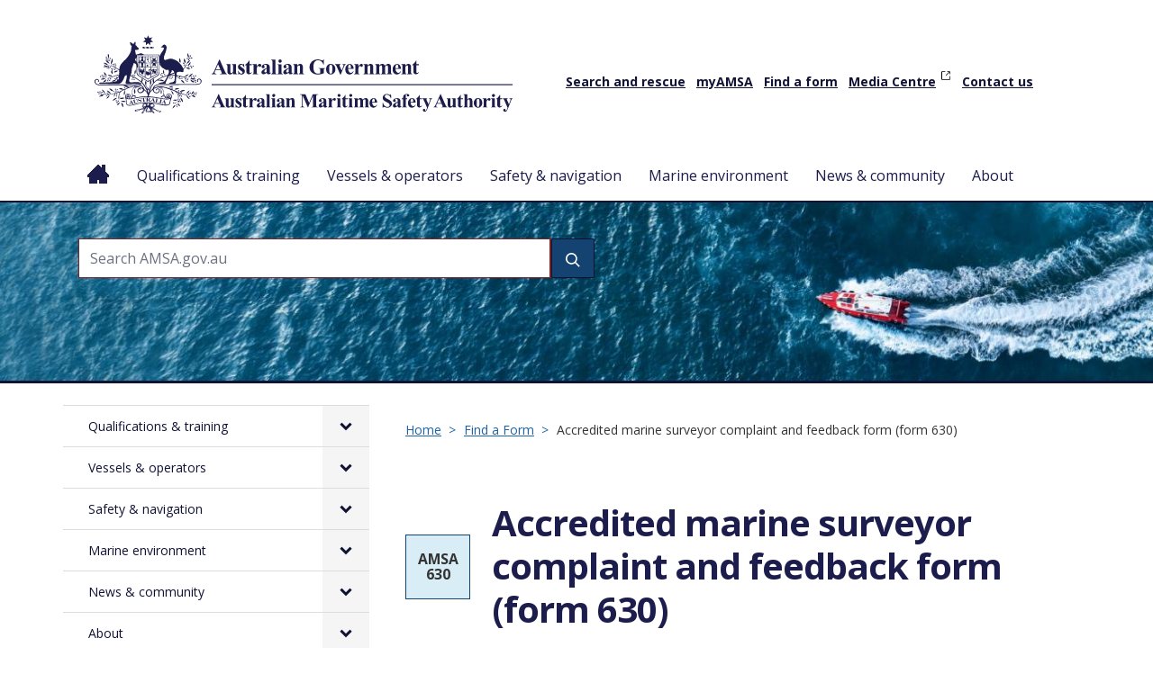

--- FILE ---
content_type: text/html; charset=UTF-8
request_url: https://www.amsa.gov.au/forms/accredited-marine-surveyor-complaint-and-feedback-form
body_size: 188317
content:



<!DOCTYPE html>
<html lang="en" dir="ltr" prefix="content: http://purl.org/rss/1.0/modules/content/  dc: http://purl.org/dc/terms/  foaf: http://xmlns.com/foaf/0.1/  og: http://ogp.me/ns#  rdfs: http://www.w3.org/2000/01/rdf-schema#  schema: http://schema.org/  sioc: http://rdfs.org/sioc/ns#  sioct: http://rdfs.org/sioc/types#  skos: http://www.w3.org/2004/02/skos/core#  xsd: http://www.w3.org/2001/XMLSchema# ">
  <head>
    <meta charset="utf-8" />
<script async src="https://www.googletagmanager.com/gtag/js?id=G-W3EYJ6001E"></script>
<script>window.dataLayer = window.dataLayer || [];function gtag(){dataLayer.push(arguments)};gtag("js", new Date());gtag("set", "developer_id.dMDhkMT", true);gtag("config", "G-W3EYJ6001E", {"groups":"default","page_placeholder":"PLACEHOLDER_page_location"});</script>
<link rel="canonical" href="http://www.amsa.gov.au/forms/accredited-marine-surveyor-complaint-and-feedback-form" />
<link rel="schema.dcterms" href="http://purl.org/dc/terms/" />
<link rel="schema.AGLSTERMS" href="http://www.agls.gov.au/agls/terms/" />
<meta name="Generator" content="Drupal 10 (https://www.drupal.org)" />
<meta name="MobileOptimized" content="width" />
<meta name="HandheldFriendly" content="true" />
<meta name="viewport" content="width=device-width, initial-scale=1.0" />
<noscript><link rel="stylesheet" href="/core/themes/claro/css/components/dropbutton-noscript.css?t7g49e" />
</noscript><link rel="icon" href="/themes/custom/amsad10/favicon.ico" type="image/vnd.microsoft.icon" />
<script>window.a2a_config=window.a2a_config||{};a2a_config.callbacks=[];a2a_config.overlays=[];a2a_config.templates={};</script>

    <title>Accredited marine surveyor complaint and feedback form (form 630) | Australian Maritime Safety Authority</title>
    <link rel="stylesheet" media="all" href="/sites/default/files/css/optimized/css_9ZiBI1atWlclteStQp2Hmz6k6KUWdojJ9cWBZtyg1as.0mP23m6uFLotTOsEH9GLWbQIc1lHTaj7JTMoNgdr2h8.css?t7g49e" />
<link rel="stylesheet" media="all" href="/sites/default/files/css/optimized/css_xnDYBl4OD9snX7Sf9EyJ9VkzRg71lff1OegyGLU8z1w.E2kSL7i2aDFapaNM-rNjQAlH2MChIxKtJevt_phYt5Q.css?t7g49e" />
<link rel="stylesheet" media="all" href="/sites/default/files/css/optimized/css_gfUtLDXi72df47AexuJ-vm_wJb2QkME0vEvBnJxO6dA.qL9QJCaR1wbLrTbrtGPAJx9jgNgg_o8r1vXR5n6p9RU.css?t7g49e" />
<link rel="stylesheet" media="all" href="/sites/default/files/css/optimized/css_CYXnyo1qFoxHAoBBNsSqN8PVNbP8sxeQ_LtauZ50Wgs.x1XeWo94OKEBmiMLYxciMkW4vb5fn6VTwy4cErogD7s.css?t7g49e" />
<link rel="stylesheet" media="all" href="/sites/default/files/css/optimized/css_QF7anExUIQ9m7lRlQYpqk7QebuejK_k7Tyzw3UgZ-hg.yylcahCtfrwIV5sIxAdRmrbXxm6cHZq7EicAapef6Ew.css?t7g49e" />
<link rel="stylesheet" media="all" href="/sites/default/files/css/optimized/css_7QllbjqoprdCwoIdo3V7DWqJKkTBOzMJn-xZmsutiww.DkLJzqQzQHMEXWEFUjqtZpWgDCqnToCBLQF392wRvkk.css?t7g49e" />
<link rel="stylesheet" media="all" href="/sites/default/files/css/optimized/css_hnJTGN1fzih_ZZssV428NML2NhpFxXlJrqaLNgE8CHo.bd6MCQ9xO00yX6bcW4YnO6r5KWQg8m-GEIs2cfXiSrA.css?t7g49e" />
<link rel="stylesheet" media="all" href="/sites/default/files/css/optimized/css__13fw7LchbE-h7zw4b3GPIwiFWcaKaefv7L39uOe9so.q0htQIiwBkcBlUBum-O24B_-qlufLw-TAWfkfcIrgBc.css?t7g49e" />
<link rel="stylesheet" media="all" href="/sites/default/files/css/optimized/css_0jPT-BWLonFoD1a1XPcxcniBn9WgukRnniaE-xYrMIs.z7TC0Rd7djRXmzjPIQlCfLoU7pQ9zSfkZXWUnf1Biw8.css?t7g49e" />
<link rel="stylesheet" media="all" href="/sites/default/files/css/optimized/css_wcTRp4Ty5SGu4F6Mj_Src4xCVH1pAn1ZKdFhbgibbUI.uVRHjqkBGYOq6Q-x7joGcPCZrubLPiPb9f9FRjpp97s.css?t7g49e" />
<link rel="stylesheet" media="all" href="/sites/default/files/css/optimized/css_XYJeCymlgeYq2fA8gUC7CjnYFGGkur-vgRftab7u22k.95LF899rkFgXfNqEYaF0j-wiqXRLHA0oeXkoj8qvpmE.css?t7g49e" />
<link rel="stylesheet" media="all" href="/sites/default/files/css/optimized/css_GbvmbJJu3etNuvRxzgpArn9FbrGIPob5sKfVZm03KVw.ua0YzNC6yU5NQ13awfxfuGtmNl7QdjfJnB7pZh2Plno.css?t7g49e" />
<link rel="stylesheet" media="all" href="/sites/default/files/css/optimized/css_Q6hS9heFRWwmGWvo9WsD_D6nDHdUaUnYt6sC6_oX9L8._yqJOmOxY7eblcxOu5msHPxXHR06YRX4prJQGl3zOps.css?t7g49e" />
<link rel="stylesheet" media="all" href="/sites/default/files/css/optimized/css_PRpLCpZQr4zTfafBQvuU6Ai1fdWr3UHToA3uiawHjkM.lGHPweWmCG6ekcKNQun2cwfutFRbf2gAY8_ILFm3iZU.css?t7g49e" />
<link rel="stylesheet" media="all" href="/sites/default/files/css/optimized/css_72GlVjCRrbwLJo2z2TeWr_Dw5geT3_VCf2gf3nnGnPw.VwRfqQLzweYN9l_MVqKUXdc6K38_eouUPc_Jcf3TSH4.css?t7g49e" />
<link rel="stylesheet" media="all" href="/sites/default/files/css/optimized/css_twklI8YvMT9oAmWyx_cxDQy4ht7KFpY21eLXgi0kpOI.n31LJ5afvapJK1OXVET3uDK9TTsaYaYKqZrVy933Tws.css?t7g49e" />
<link rel="stylesheet" media="all" href="//cdnjs.cloudflare.com/ajax/libs/font-awesome/6.6.0/css/all.min.css" />
<link rel="stylesheet" media="all" href="/sites/default/files/css/optimized/css_Q7zLgQvyD3dkOHXnT2wFwjtThfQupYWs-a29sqLPi4I.1B9I-j96Di9H_NUWzmBfX3DNLgvAgeQrDlyWfQa3rHc.css?t7g49e" />
<link rel="stylesheet" media="all" href="/sites/default/files/css/optimized/css_uY-6t5QdAL3XAXZDd2MnsDHv7hlVdopgBLmb2Fw8MM0.Lyd2QK-J5M3-7CWbKWYkYDgVrXhJYMnc5b5gsLO9VhI.css?t7g49e" />
<link rel="stylesheet" media="all" href="/sites/default/files/css/optimized/css_L9A-HLoU-xhFHYUhxV8nA3mf-timxPnANZJ1WfKUyEw.0Ca6VzvULGSm7nGOS5qky70uKPTODXlKJ3-FjL86fMI.css?t7g49e" />
<link rel="stylesheet" media="all" href="/sites/default/files/css/optimized/css_WW857QUKfBHotxEk7DCPodsIvLWWljZ9Q8yOxxTmfMw.C8y6Oymw6pPpCg7BURkH2fmXsgzE0NRo8svUVG9Rvaw.css?t7g49e" />
<link rel="stylesheet" media="all" href="/sites/default/files/css/optimized/css_vOD9-5JiqhFy7oiIOzO00o2XLgmR6XH8SUL8LL585Vc.pRF46qPY1wlB7I2T9FOdF5bOzZ4Uy3xh_dQcZ2_gc9E.css?t7g49e" />
<link rel="stylesheet" media="all" href="/sites/default/files/css/optimized/css_HVS0YIIvLbAOz7Pqm7gf23jysN-_aGCQ291ymOOv-Cs.U9WhLuH6fif6qt9BaUWMRsqGxTA6FYJ8ZWdyyjj_Amc.css?t7g49e" />
<link rel="stylesheet" media="all" href="/sites/default/files/css/optimized/css_2i5jIfJNIkiwASmF0uKvJidGQHeASwEGiTvJ_tsDsh4.KANl7_KqBJMd1cpj0Gw6NSabhZEvb3mpwklkI8WLGfw.css?t7g49e" />
<link rel="stylesheet" media="all" href="/sites/default/files/css/optimized/css_dGWDk-C_1-8_AVj-bxEEh-59Nrcq89SPUV2gcf2ySIA.0kmlN6S-nOU2m7dqzCpF0AsS3PwR8wYuswySgejPiPo.css?t7g49e" />
<link rel="stylesheet" media="all" href="/sites/default/files/css/optimized/css_0G0IkRFrpulxN7kEioO24lMxL5xPFL-YgAFG4NyqeCI.BSiDJdjr1pEdUPuicdQawAA0h0AST9f8vq2wQ29bSeM.css?t7g49e" />
<link rel="stylesheet" media="all" href="/sites/default/files/css/optimized/css_oMfuzoIQvn8OB5ST0nmE2E7c3wk1OMq_7DgKglJa1fs.ULFOc_NX6EdyCAX8wdnXEQJ2_WDUZJMBY4mzgyyz-Jw.css?t7g49e" />
<link rel="stylesheet" media="all" href="/sites/default/files/css/optimized/css_LFL_1FXtBIVv8-IfVFcX6sAdECGAyj86nTbTp_saS6k.Ct5FnuTWX1IxzLXZ7qUqLWW7othBREyKUciM7Q8dA1s.css?t7g49e" />
<link rel="stylesheet" media="all" href="/sites/default/files/css/optimized/css_aOu12YUWcXXnw8S7T54bfrUi-e33J7_JIrn6cIU_ifM.0u92dIfMJCPaKrIzHutO1ckXiQ75wEjb4A_C6ZiQshk.css?t7g49e" />
<link rel="stylesheet" media="all" href="/sites/default/files/css/optimized/css_UeydANrLlQHLu-p_IqqON4vdENAOb2NOrKbLO6Jb07s.EYozXlzZaLG4ceWAhxUKrqtd_kkveKZo3ikSt41Jr50.css?t7g49e" />
<link rel="stylesheet" media="all" href="/sites/default/files/css/optimized/css_KQdNROJyQlTOf-Uz6EmT3ZRZl6BO48TcTNiy3_ygm8E.teCHkzyGl947xHB3uf0Mk7lk8oZO7vcdc8USo7sQe7U.css?t7g49e" />
<link rel="stylesheet" media="all" href="/sites/default/files/css/optimized/css_NEDziXKIxW_ad_RpXsY6L4QtQImpuwb1BIDI7f4phBg.u_skeKhORtI6Ajdpf_NReS0ykYi09fHkuNLkv-MCrRk.css?t7g49e" />
<link rel="stylesheet" media="all" href="/sites/default/files/css/optimized/css_99NCnaoVs_9hRtCmYKnqIqYpiq3g0pQ14PEUBr7eMvI.cAJ6ycFBSIdleoxcVRS6EBaCBVbZfRzZOtH9TzChOm0.css?t7g49e" />
<link rel="stylesheet" media="all" href="/sites/default/files/css/optimized/css_xLZvEF3PV608rdn1UBg-UdSYavYZzGi2E-w1h6Osvsc.I9E3eBWNKrmkGjoHnFC0G1Kqgvx0DPRnK_QjLhgiU6s.css?t7g49e" />
<link rel="stylesheet" media="all" href="/sites/default/files/css/optimized/css_mQWLifqsc56HPQNJ-LSjAR2pgkuEOMzJrIUhQer3qWE.o4oVxpkTghcKNTPThClaD2HgiRLZsEKMonaiGnUQfPg.css?t7g49e" />
<link rel="stylesheet" media="all" href="/sites/default/files/css/optimized/css_UhVlu4AcP27n6sZ3V1Hgpy6bd7tktRh-_YlgchDa_FY.EYYlLNwbQjcKLHgFStXgnKAwjDDx1skp838IDRXY8yY.css?t7g49e" />
<link rel="stylesheet" media="all" href="/sites/default/files/css/optimized/css_tEM2Qpg133VGwsKQ6ukucBqCY97_yVdBvZJNHtWBHfo.9I9jx8EbonCzP2X76gDgXWTjp4Ji3X3aRRMnGx9CqU8.css?t7g49e" />
<link rel="stylesheet" media="all" href="/sites/default/files/css/optimized/css_9nY5F0JBIHE_Ghm2aM_N3fXzfxHCVd9IwBfLqNIZ_50.oYeyJuhFralkCvv9LZBy6J3PABEfCYgdZ_C6urwfBzE.css?t7g49e" />
<link rel="stylesheet" media="all" href="/sites/default/files/css/optimized/css_jXEHKur95_Wgu0xRnAFJr80NTdabdmkN8Ltd5Y4LL1k.ZGmRu3ts7xxnvJFbfXCm-_A9QDX6Y_H46FdNZ2-zJtE.css?t7g49e" />
<link rel="stylesheet" media="all" href="/sites/default/files/css/optimized/css_lAP5vPsjYvR2qTxb8nfdMTeSy01KWkaw8DPTzz2vhq4.mAe6kou4vkJ1Wj7kcA00YIku0mLI0_cJjenlw4SHp4E.css?t7g49e" />
<link rel="stylesheet" media="all" href="/sites/default/files/css/optimized/css_gyT49jYHvViMgyC6Q0FXdcpDaLSWQezvFZLZyyA_C6M.yskI5iLRxvAlcUbGam5S8fsd2ISYZzwlbYIRnq5N7JQ.css?t7g49e" />
<link rel="stylesheet" media="all" href="/sites/default/files/css/optimized/css_8akc0j4jzCcguaYqnorm3pMMN0rs8JVTBuMgSFAiMhs.qxcCJQEdWSD3lss3N1PI4CHMi2YUqEm2bvEGMLjJxvM.css?t7g49e" />
<link rel="stylesheet" media="all" href="/sites/default/files/css/optimized/css_N1NVL1fiAWld-N7YRvrAq8TWkOtqgTZaXmD9fgn_ux4.mwIbl1gJPLsUvNpoN5YwUnxkpRTU7L2ykxvS20M8NZ0.css?t7g49e" />
<link rel="stylesheet" media="all" href="/sites/default/files/css/optimized/css_7onQi2D2Z9zud8gnejD29IlwmjKbZIwYjkdoQGQgbbs.bLBSKVgvS8mBVEOTlxHdU-E2o9qU27X1LcM3Xjuz-3Q.css?t7g49e" />
<link rel="stylesheet" media="all" href="/sites/default/files/css/optimized/css_Du34tXGD2lkfKoDLAO01nPuNzdW7CClmsikhnnG8soE.80bsBpVytvzNW5Nc96dV4ykiSytAGK5Q8Vv-4Goc70g.css?t7g49e" />
<link rel="stylesheet" media="all" href="/sites/default/files/css/optimized/css_QLhmbNBbxTFjPukhiveATA_PS_8LqfSjwEMfZWJPzrg.--y-obMCCr6Q74CTZ9oBydJZBkd0gaStbWNSNm3NKoU.css?t7g49e" />
<link rel="stylesheet" media="all" href="/sites/default/files/css/optimized/css_DNTlihk62LTZEeWj-E43inOppolkNcsNKYyxv45dQNE.WmsmwNIvIPO6yoZrxoJBEIrZHP2Pj0bPBIihq5HrznE.css?t7g49e" />
<link rel="stylesheet" media="all" href="/sites/default/files/css/optimized/css_jqJk_swqy_Q6z7rMc-tZWbbRh2hJTtUGGnX2VcrMMno.NbrVJZjnCj1z_RvEZdzODA2WQB7CI03ckZNQqUQV45U.css?t7g49e" />
<link rel="stylesheet" media="all" href="/sites/default/files/css/optimized/css_kJsBs6TyFcnxWSH2CvdrRM6YIhR-WLPb99LhnxRqvvA.D-tr9FiwGuIDLN9Ci7fD-4sEXEiVnUTmw9cPTNBLs3E.css?t7g49e" />
<link rel="stylesheet" media="all" href="/sites/default/files/css/optimized/css_SncF6MVRVr26JGGXLQCQNtcgMaS5RsQhTJArTtf77pE.xSKwi67Wh43yyIAh03JJ9LN592tpdjD73GBbIcCKemM.css?t7g49e" />
<link rel="stylesheet" media="all" href="/sites/default/files/css/optimized/css_Dn58y5dT_h0ZeocItyZeONUZLN27YrTeIRlPihq4KsE.jFJdOMVLjTP5T6Z9ZWe5hOVJMDWGdqMzRi5r7qWiOmA.css?t7g49e" />
<link rel="stylesheet" media="all" href="/sites/default/files/css/optimized/css_bRMpCdxcQF5SuGKWyGkFXef8S2sKXXvgxePLOTthKhw.TDNHmjLHC0fWQVI0dj2QyLQOCmedSmfQjwRihXUkHDU.css?t7g49e" />
<link rel="stylesheet" media="all" href="/sites/default/files/css/optimized/css_NKjsHNz3NgpRCwmbfPp90p7gIv9BRrfUgPyNUy_qMxE.MW_6RJ2QY825xlekcdTI5v18CvKsIgFhY9hPWITpugY.css?t7g49e" />
<link rel="stylesheet" media="all" href="/sites/default/files/css/optimized/css_9BIK0IDFaoWwf8Vxx5Lq-rypuGs7Wk5NjRj77q0TbIs.Yyn2t1QxSRnuzEnWBAw_u9ZF6MsjSri1w35j8EPzuZE.css?t7g49e" />
<link rel="stylesheet" media="all" href="/sites/default/files/css/optimized/css_KEaBuNZcRrwkF6TKQBGPoSxdlh0cVRpGoFWc_qIaRoo.ebtMADmnawVIsTqc8AiAEI7V3q2nU02WlvacYT24elE.css?t7g49e" />
<link rel="stylesheet" media="all" href="/sites/default/files/css/optimized/css_7thf0uXpC6W5QL9oHwvwO6pkw9E_XaSG3wlt1eWwOpI.abmOTjJs8RZ5OBIKk7TObUiynPfp9h3A53wotu21ec4.css?t7g49e" />
<link rel="stylesheet" media="all" href="/sites/default/files/css/optimized/css_YEebc-g9pNnmWw-ui0thOMB8r9RYG_8yKEmayZV9ucc.aTCRCz6cuccvwmgqm-XC6iMk75xUkn0BV7SEKtcZxCA.css?t7g49e" />
<link rel="stylesheet" media="all" href="/sites/default/files/css/optimized/css_60cyB59B78lcxMgm6l8uA-Rpp3AEcu56mzE4sBGf06k.EN3gfxzPIrzRI8xiOTtpwHVoqggGe_q9XPehE3Xniv4.css?t7g49e" />
<link rel="stylesheet" media="all" href="/sites/default/files/css/optimized/css_2hAWu933vm5FErIhNuPilh6Z3cGtLb60n3_IzziuReA.9bXtA5vLTprivvaL3NnACKL33mQJ67kONewWe3DVWzo.css?t7g49e" />
<link rel="stylesheet" media="all" href="/sites/default/files/css/optimized/css_f7TQo3UpEFVZgH5sq6WUBH5fQEM558iHURot3YvUqP8.aWlWDht1SrU7atzGqn0jm-EdxbwFSJND0Ly9p7aF4d8.css?t7g49e" />
<link rel="stylesheet" media="all" href="/sites/default/files/css/optimized/css_33NXxlYW9bKksXOgaZ8i9vZXhAtWSfsLhcl7yJQeVi8.LfA07-9cmVRPOex5F5gkgqmanNuo7vjfgklRnYvKjFE.css?t7g49e" />
<link rel="stylesheet" media="all" href="/sites/default/files/css/optimized/css_H2GPCfh8aommxD1cc586u7gtqHVlBjM43CkKs40lFA4.fxKGgBz2Ux-PPdWdG3zoUVr_ouVkSO2EHY18fllQClk.css?t7g49e" />
<link rel="stylesheet" media="all" href="/sites/default/files/css/optimized/css_ossSGHBIvyjXL5C2Xh1CvP6ZISmAyMvlNc-doj7l1Uo.wb2ucx2LFCz9j90rx_pJMpJYq0RZYFQc58Fdt9vVwTA.css?t7g49e" />
<link rel="stylesheet" media="all" href="/sites/default/files/css/optimized/css_iDmrfdqDXvTYIlfDRhLv77-bmaBXNmoay8cmSk3F45c.vnB6cDrbpmj17wPUqHLUqSA93n8lUuqAF94YlpRDJec.css?t7g49e" />
<link rel="stylesheet" media="all" href="/sites/default/files/css/optimized/css_g3jZg-G7rtX7juGVKgq6mq1CHGdvSB9M-Fjnqt86q_o.tsczkWyqtOidh7WUqVQWa2olmx8XjufuKUqhQni1h1Y.css?t7g49e" />
<link rel="stylesheet" media="all" href="/sites/default/files/css/optimized/css_JxmHXkpdvskP0SzfZ_19-e7LWnLfMbG_Kv62tK52ic4.kF6ODv-d1F8hdbG9uVfFTGw3KE3jByhc2w1XxLc0cKY.css?t7g49e" />
<link rel="stylesheet" media="all" href="/sites/default/files/css/optimized/css_duCSiqckTCYAVOsL7Y3Zyx9ydbiNRHojI-E_3anW73o.i64NG-ouUdNjyA69KuNN8lu_OcApr8PzUmdbxHVe27g.css?t7g49e" />
<link rel="stylesheet" media="all" href="/sites/default/files/css/optimized/css_TGS_aLBWVmPCN69FOvjiGMFeXx0u6fkoMP09HiITrVw.isF3rLS7HUQAq6gGJYnLlP74pLw4npzBkjqvj4QFuo0.css?t7g49e" />
<link rel="stylesheet" media="all" href="/sites/default/files/css/optimized/css_PUJo39ao8ekDZmqonUfyFfk4AYUUheiZQNqtkFh9QFc.sX51vTou3Ie-wtld-4tVcg_Zv8z1yHJLZqD3CfDISkc.css?t7g49e" />
<link rel="stylesheet" media="all" href="/sites/default/files/css/optimized/css_aKmYwrhX06dWBW0sR14IdlKvVh_OAT8i8UXL2yooDw0.7tQvOmYG2ripjFzckggzvgSXPJlX1LdIwWHV12QSrDk.css?t7g49e" />
<link rel="stylesheet" media="all" href="/sites/default/files/css/optimized/css_jpE9le5FbhmVgIjHof8nEiD-PpH2UWNlbZAa-c5JbHQ.kjlPpOc_i9YSQRJdMpZYdi_uvqVnQ5ij8FXCIRPXaU8.css?t7g49e" />
<link rel="stylesheet" media="all" href="/sites/default/files/css/optimized/css_1W1JADdfxudw8Wi_XHPnEsQTmGI0nC44Q80UiwQEfT4.OFCChHZky6JCzWtl4PGa6ci5OcGxJBGLazf28vBQZJw.css?t7g49e" />
<link rel="stylesheet" media="all" href="/sites/default/files/css/optimized/css_-l1OjzDKq9hC88olWgpF9K9SYnJThQfavyCHJg7jesc.y9sJSNu9UhbMbqrpwX2DlBA6XWLym1fYvD6RjvMQv2Q.css?t7g49e" />
<link rel="stylesheet" media="all" href="/sites/default/files/css/optimized/css_4SX40_UHdntUWlK2PbJxW0k0fYRAsp9iutZw-3wQ7ZI.GeH6m0QPEAPJdaXZk9G3Hn-eSo-nUTd2KNVboB0Y8ik.css?t7g49e" />
<link rel="stylesheet" media="all" href="/sites/default/files/css/optimized/css_ANk7F-aDCoq6tDHmAppHXY9T51RG5NaQzKFjw4cL-eA.AAohvzbrP_5_KZQSL5r1pU3h4aUgAD1SXiVR1eScvGo.css?t7g49e" />
<link rel="stylesheet" media="all" href="/sites/default/files/css/optimized/css_QeMXwEm93ZX85ZnxWRa6R2_n5BVoKWwzTyhtikeXyMc.PS4-Sl2RD2tzNe8yw_0u_xF1hvX30HLozQstYMUBqvU.css?t7g49e" />
<link rel="stylesheet" media="all" href="/sites/default/files/css/optimized/css_HWAEn8OR0kCNwRwU6QSeODWBsHSU606jj0uGMJg4cuQ.i4FXhvo3RK19rw6eg3N-edvGZJK86V4dZE4ex45ktzY.css?t7g49e" />
<link rel="stylesheet" media="all" href="/sites/default/files/css/optimized/css_KxjoKF-B6PV1iXWr45FFrNMJjUak87FHvjtLZ2lvH5w.P6TmvdPQfSQQfRdK4oJ97iM2qwT6BVpBEqz3SmC7h4U.css?t7g49e" />
<link rel="stylesheet" media="all" href="/sites/default/files/css/optimized/css_KvjKlplmEi5pPIGBMMcywm3-cImTSU-5YGAlmc-TKxE.N6QGS95AJUne7v6DHFmJsgavnsq0EfP2NR_f_vQaeRU.css?t7g49e" />
<link rel="stylesheet" media="all" href="/sites/default/files/css/optimized/css_0w73EsnZ3bJHEFS8GqFZEHgjVTrnz1sBwChB8YJvVJE.sXP_HsaCcR3UAAwo3O5JwOipNqgEfiw93g7b9elW6G8.css?t7g49e" />
<link rel="stylesheet" media="all" href="/sites/default/files/css/optimized/css_TljacT6UWmwNw4cfRDeiXLkvE8qQwanIfTJ1EGmWBng.2rDEmUxVZdn5TFuumm4W2DPcVWaunISII0OlhWSCzzQ.css?t7g49e" />
<link rel="stylesheet" media="all" href="/sites/default/files/css/optimized/css_GxTb-3D73wsKvGNc-XdUVfMU78krCMXCcTuZCV2jqqM.KzDHIBnAaNiW7Mk2yp0V29u2HEYHQPlxiFMCPHkGGFo.css?t7g49e" />
<link rel="stylesheet" media="all" href="/sites/default/files/css/optimized/css_C6IAL85gb5OJl_c6KZUXyMicbxxK3mR3vCdgPfM8ntI.vVVbh8kdSAljQyr_vgHMpodC6pj78eZsVi0LjOEiLaE.css?t7g49e" />
<link rel="stylesheet" media="all" href="/sites/default/files/css/optimized/css_fKLBPoWqHT1epE5Y65Uzuj-gy9KxgXLCc1ACC4MXZW0.8KbqSxblB2sDK68zRB_8mT2Ig7yeSUp8xnzhDTfe5lE.css?t7g49e" />
<link rel="stylesheet" media="all" href="/sites/default/files/css/optimized/css_QRMqftyylIXIO3E4JP0KWbebYNCaG2pkBufL6-BxBng.0sI5BP73YEvIO1afuamixvCb-9eHkSA2uTjwilkY9vg.css?t7g49e" />
<link rel="stylesheet" media="all" href="/sites/default/files/css/optimized/css_5NA6sjTxMlbDnz-NQqtaec7s9j4q5AzyWg4t7BTtVWw.Ud_ZNKLa7t_ZkJ-bsTZSnRJTL8mxXhm6q7eaEGhkXz8.css?t7g49e" />
<link rel="stylesheet" media="all" href="/sites/default/files/css/optimized/css_8-Wd1vjRjvpRFsIV5hzKH6KcjLItJYZO02kWNsYXd7g.R3mA_cjn0mtzzcX93GMdbtdGdoq0Z9hsyrnA82L7CF0.css?t7g49e" />
<link rel="stylesheet" media="all" href="/sites/default/files/css/optimized/css_xGsSGerbC5evXDiTsZOPfNNO1AixCnp4FBsLrMf2UzE.wsDEIv6zwkRjcxYvmyefrhW3XL3U48x6ibpoLZHWJYE.css?t7g49e" />
<link rel="stylesheet" media="all" href="/sites/default/files/css/optimized/css_Bmb3EPyi3M2gmnwYhUWeC76e7arPtSrlXQFLTq38PIA.T4RB9EFX4SU4TaThWxpXbSW1tEfbLUl5EozUzbBFAE4.css?t7g49e" />
<link rel="stylesheet" media="all" href="/sites/default/files/css/optimized/css_ADGNx9nOSg3LB2tmif8fUelhAqdziqoWUPXQyffDiFo.O7AUsVM_XX2Ng0VXaBXGAK0JZWbKil75hgX-U-QEaZs.css?t7g49e" />
<link rel="stylesheet" media="all" href="/sites/default/files/css/optimized/css_pRkDf2s75d2-vF5pivdiqCp4GwUzCCNzTLN9txaW2CI.ZBnPnWY0REgb37B7pcK2DcdB3wXGPaeS6-SLJcjO9bQ.css?t7g49e" />
<link rel="stylesheet" media="all" href="/sites/default/files/css/optimized/css_QAAyPjqdH97nzhxwFC-Chnt782-IsNE7pjK78081gEE.Kinzd9sZ09aYjxqer4SOAhB4qKU5wmPXKnnWVHt6pxc.css?t7g49e" />
<link rel="stylesheet" media="all" href="/sites/default/files/css/optimized/css_dsPhJtOcNcPN3uxP2DvIfcKf3Tykc_ZA_--E9_VO6n8.o2jMcDtHKyt_2P-KIj2OzSx0Jm6yz7pd1-k-s5YECSs.css?t7g49e" />
<link rel="stylesheet" media="all" href="/sites/default/files/css/optimized/css_37PYYlh4UAKAvNxy96YtrDSod_6d1A5pbTFOXCvWRrs.rqDofuGH2xhIDedjOhxsU-0Oq0GpaaO2BshZ9KPwk8g.css?t7g49e" />
<link rel="stylesheet" media="print" href="/sites/default/files/css/optimized/css_nxiOviUJcNDylMPj6sIpXWdBe2BPFln65GPPeR_Nz-Y.nF7qqehs2Xz28XdzlgsFOdFPaq7bpRHrCvI5Vbin5co.css?t7g49e" />
<link rel="stylesheet" media="all" href="/sites/default/files/css/optimized/css_mZahUChYMz0yepDVlzkQWbwkHSAK4n-wqL3I6EKGsjE.bvdL2jCYUj73lYjiN4stCuNuVUtQipilIhlmQyw2lS8.css?t7g49e" />

    <script src="/sites/default/files/js/optimized/js_o_-LYjxwfgVOyHFCaaf7m5J-j8Scy0qFDn-Y0RyZ4fM.hn0ObawBo67DY_K1Ruqoo1np2_bjiKe_zqKaetaibgw.js?v=10.5.6"></script>

    <link rel="preconnect" href="https://fonts.googleapis.com">
<link rel="preconnect" href="https://fonts.gstatic.com" crossorigin>
<link href="https://fonts.googleapis.com/css2?family=Open+Sans&display=swap" rel="stylesheet">
<!-- Google Tag Manager -->
<script>(function(w,d,s,l,i){w[l]=w[l]||[];w[l].push({'gtm.start':
new Date().getTime(),event:'gtm.js'});var f=d.getElementsByTagName(s)[0],
j=d.createElement(s),dl=l!='dataLayer'?'&l='+l:'';j.async=true;j.src=
'https://www.googletagmanager.com/gtm.js?id='+i+dl;f.parentNode.insertBefore(j,f);
})(window,document,'script','dataLayer','GTM-W42C98M');</script>
<!-- End Google Tag Manager -->
  </head>
  <body class="path-node page-node-type-form-page">
  <!-- Google Tag Manager (noscript) -->
<noscript><iframe src=https://www.googletagmanager.com/ns.html?id=GTM-W42C98M
height="0" width="0" style="display:none;visibility:hidden"></iframe></noscript>
<!-- End Google Tag Manager (noscript) -->
        <a href="#main-content" class="visually-hidden focusable skip-link">
      Skip to main content
    </a>
    
      <div class="page-wrapper dialog-off-canvas-main-canvas" data-off-canvas-main-canvas>
    
<div class="site-header-main-menu">
	<header class="site-header">
		<div class="header-wrapper container">
			  <div class="region region-header">
    <div id="block-amsad10-branding" class="block block-system block-system-branding-block">
  
    
        <a href="/" rel="home" class="site-logo">
      <img src="/themes/custom/amsad10/logo.svg" alt="Home" fetchpriority="high" />
    </a>
      </div>
<nav role="navigation" aria-labelledby="block-amsad10-utilitymenu-menu" id="block-amsad10-utilitymenu" class="block block-menu navigation menu--utility-menu">
            
  <h2 class="visually-hidden" id="block-amsad10-utilitymenu-menu">Utility Menu</h2>
  

        
              <ul class="menu">
                    <li class="menu-item">
        <a href="/safety-navigation/search-and-rescue" data-drupal-link-system-path="node/48">Search and rescue</a>
              </li>
                <li class="menu-item">
        <a href="/about/myAMSA" data-drupal-link-system-path="node/13192">myAMSA</a>
              </li>
                <li class="menu-item">
        <a href="/forms" data-drupal-link-system-path="forms">Find a form</a>
              </li>
                <li class="menu-item">
        <a href="https://media.amsa.gov.au/?utm_source=AMSA%20Website&amp;utm_medium=website&amp;utm_campaign=AMSA%20Utility%20Menu&amp;_ga=2.144261810.680631633.1692058356-1304124151.1683174450">Media Centre</a>
              </li>
                <li class="menu-item">
        <a href="/about/contact-us" data-drupal-link-system-path="node/18">Contact us</a>
              </li>
        </ul>
  


  </nav>

  </div>

		</div>
	</header>
			<div class="main-menu">
			<div class="container">
				  <div class="region region-navigation">
    <div id="block-amsad10-mainmenu" class="block block-tb-megamenu block-tb-megamenu-menu-blockmain-menu-sidebar">
  
    
      <nav  class="tbm tbm-main-menu-sidebar tbm-no-arrows" id="852d1b2f-8b57-4204-b362-f43fd45a61cd" data-breakpoint="970" aria-label="main-menu-sidebar navigation">
      <button class="tbm-button" type="button" aria-label="Toggle Menu Button">
      <span class="tbm-button-container">
        <span></span>
        <span></span>
        <span></span>
        <span></span>
      </span>
    </button>
    <div class="tbm-collapse ">
    <ul  class="tbm-nav level-0 items-8" >
        <li  class="tbm-item level-1" aria-level="1" >
      <div class="tbm-link-container">
            <a href="/"  class="tbm-link level-1">
                Home
          </a>
            </div>
    
</li>

        <li  class="tbm-item level-1 tbm-center tbm-item--has-dropdown" aria-level="1" >
      <div class="tbm-link-container">
            <a href="/qualifications-training"  class="tbm-link level-1 tbm-toggle" aria-expanded="false">
                Qualifications &amp; training
          </a>
                <button class="tbm-submenu-toggle"><span class="visually-hidden">Toggle submenu</span></button>
          </div>
    <div  class="tbm-submenu tbm-item-child tbm-has-width" style="width: 1170px;">
      <div  class="tbm-row">
      <div  class="tbm-column span4">
  <div class="tbm-column-inner">
               <ul  class="tbm-subnav level-1 items-4">
        <li  class="tbm-item level-2 tbm-group" aria-level="2" >
      <div class="tbm-link-container">
            <a href="/qualifications-training/domestic-certificates-competency-cocs"  class="tbm-link level-2 tbm-group-title" aria-expanded="false">
                Domestic qualifications
          </a>
            </div>
    <div  class="tbm-group-container tbm-item-child">
      <div  class="tbm-row">
      <div  class="tbm-column span12">
  <div class="tbm-column-inner">
               <ul  class="tbm-subnav level-2 items-9">
        <li  class="tbm-item level-3" aria-level="3" >
      <div class="tbm-link-container">
            <a href="/qualifications-training/domestic-certificates-competency-cocs#595"  class="tbm-link level-3">
                General Purpose Hand
          </a>
            </div>
    
</li>

        <li  class="tbm-item level-3" aria-level="3" >
      <div class="tbm-link-container">
            <a href="/qualifications-training/domestic-certificates-competency-cocs#444"  class="tbm-link level-3">
                Coxswain
          </a>
            </div>
    
</li>

        <li  class="tbm-item level-3" aria-level="3" >
      <div class="tbm-link-container">
            <a href="/qualifications-training/domestic-certificates-competency-cocs#406"  class="tbm-link level-3">
                Master
          </a>
            </div>
    
</li>

        <li  class="tbm-item level-3" aria-level="3" >
      <div class="tbm-link-container">
            <a href="/qualifications-training/domestic-certificates-competency-cocs#423"  class="tbm-link level-3">
                Engineer
          </a>
            </div>
    
</li>

        <li  class="tbm-item level-3" aria-level="3" >
      <div class="tbm-link-container">
            <a href="/qualifications-training/domestic-certificates-competency-cocs#470"  class="tbm-link level-3">
                Sailing Master
          </a>
            </div>
    
</li>

        <li  class="tbm-item level-3" aria-level="3" >
      <div class="tbm-link-container">
            <a href="/qualifications-training/domestic-certificates-competency-cocs#484"  class="tbm-link level-3">
                Training organisations for domestic qualifications
          </a>
            </div>
    
</li>

        <li  class="tbm-item level-3" aria-level="3" >
      <div class="tbm-link-container">
            <a href="/qualifications-training/domestic-certificates-competency-cocs#487"  class="tbm-link level-3">
                Completing your domestic application
          </a>
            </div>
    
</li>

        <li  class="tbm-item level-3" aria-level="3" >
      <div class="tbm-link-container">
            <a href="/qualifications-training/domestic-certificates-competency-cocs#594"  class="tbm-link level-3">
                Endorsements
          </a>
            </div>
    
</li>

        <li  class="tbm-item level-3" aria-level="3" >
      <div class="tbm-link-container">
            <a href="/qualifications-training/domestic-certificates-competency-cocs#494"  class="tbm-link level-3">
                Manage your domestic certificate
          </a>
            </div>
    
</li>

  </ul>

      </div>
</div>

  </div>

  </div>

</li>

        <li  class="tbm-item level-2 tbm-group" aria-level="2" >
      <div class="tbm-link-container">
            <a href="/qualifications-training/online-learning"  class="tbm-link level-2 tbm-group-title" aria-expanded="false">
                Online learning
          </a>
            </div>
    <div  class="tbm-group-container tbm-item-child">
      <div  class="tbm-row">
      <div  class="tbm-column span12">
  <div class="tbm-column-inner">
               <ul  class="tbm-subnav level-2 items-2">
        <li  class="tbm-item level-3" aria-level="3" >
      <div class="tbm-link-container">
            <a href="/qualifications-training/online-learning#240"  class="tbm-link level-3">
                Online learning
          </a>
            </div>
    
</li>

        <li  class="tbm-item level-3" aria-level="3" >
      <div class="tbm-link-container">
            <a href="/qualifications-training/online-learning#242"  class="tbm-link level-3">
                Our courses
          </a>
            </div>
    
</li>

  </ul>

      </div>
</div>

  </div>

  </div>

</li>

        <li  class="tbm-item level-2 tbm-group" aria-level="2" >
      <div class="tbm-link-container">
            <a href="/qualifications-training/safety-and-navigation-training"  class="tbm-link level-2 tbm-group-title" aria-expanded="false">
                Safety and navigation training
          </a>
            </div>
    <div  class="tbm-group-container tbm-item-child">
      <div  class="tbm-row">
      <div  class="tbm-column span12">
  <div class="tbm-column-inner">
               <ul  class="tbm-subnav level-2 items-2">
        <li  class="tbm-item level-3" aria-level="3" >
      <div class="tbm-link-container">
            <a href="/qualifications-training/safety-and-navigation-training#273"  class="tbm-link level-3">
                Cargoes and dangerous goods training
          </a>
            </div>
    
</li>

        <li  class="tbm-item level-3" aria-level="3" >
      <div class="tbm-link-container">
            <a href="/qualifications-training/safety-and-navigation-training#274"  class="tbm-link level-3">
                Coastal pilotage training
          </a>
            </div>
    
</li>

  </ul>

      </div>
</div>

  </div>

  </div>

</li>

        <li  class="tbm-item level-2 tbm-group" aria-level="2" >
      <div class="tbm-link-container">
            <a href="/qualifications-training/training-organisations"  class="tbm-link level-2 tbm-group-title" aria-expanded="false">
                Requirements for registered training organisations
          </a>
            </div>
    <div  class="tbm-group-container tbm-item-child">
      <div  class="tbm-row">
      <div  class="tbm-column span12">
  <div class="tbm-column-inner">
               <ul  class="tbm-subnav level-2 items-2">
        <li  class="tbm-item level-3" aria-level="3" >
      <div class="tbm-link-container">
            <a href="/qualifications-training/training-organisations#277"  class="tbm-link level-3">
                Domestic certification training
          </a>
            </div>
    
</li>

        <li  class="tbm-item level-3" aria-level="3" >
      <div class="tbm-link-container">
            <a href="/qualifications-training/training-organisations#278"  class="tbm-link level-3">
                International certification training
          </a>
            </div>
    
</li>

  </ul>

      </div>
</div>

  </div>

  </div>

</li>

  </ul>

      </div>
</div>

      <div  class="tbm-column span4">
  <div class="tbm-column-inner">
               <ul  class="tbm-subnav level-1 items-2">
        <li  class="tbm-item level-2 tbm-group" aria-level="2" >
      <div class="tbm-link-container">
            <a href="/qualifications-training/international-qualifications"  class="tbm-link level-2 tbm-group-title" aria-expanded="false">
                International qualifications
          </a>
            </div>
    <div  class="tbm-group-container tbm-item-child">
      <div  class="tbm-row">
      <div  class="tbm-column span12">
  <div class="tbm-column-inner">
               <ul  class="tbm-subnav level-2 items-14">
        <li  class="tbm-item level-3" aria-level="3" >
      <div class="tbm-link-container">
            <a href="/qualifications-training/international-qualifications#401"  class="tbm-link level-3">
                Basic safety training
          </a>
            </div>
    
</li>

        <li  class="tbm-item level-3" aria-level="3" >
      <div class="tbm-link-container">
            <a href="/qualifications-training/international-qualifications#433"  class="tbm-link level-3">
                Ratings
          </a>
            </div>
    
</li>

        <li  class="tbm-item level-3" aria-level="3" >
      <div class="tbm-link-container">
            <a href="/qualifications-training/international-qualifications#423"  class="tbm-link level-3">
                Engineer
          </a>
            </div>
    
</li>

        <li  class="tbm-item level-3" aria-level="3" >
      <div class="tbm-link-container">
            <a href="/qualifications-training/international-qualifications#400"  class="tbm-link level-3">
                Deck
          </a>
            </div>
    
</li>

        <li  class="tbm-item level-3" aria-level="3" >
      <div class="tbm-link-container">
            <a href="/qualifications-training/international-qualifications#477"  class="tbm-link level-3">
                Master
          </a>
            </div>
    
</li>

        <li  class="tbm-item level-3" aria-level="3" >
      <div class="tbm-link-container">
            <a href="/qualifications-training/international-qualifications#489"  class="tbm-link level-3">
                Cook
          </a>
            </div>
    
</li>

        <li  class="tbm-item level-3" aria-level="3" >
      <div class="tbm-link-container">
            <a href="/qualifications-training/international-qualifications#496"  class="tbm-link level-3">
                Training organisations for international qualifications
          </a>
            </div>
    
</li>

        <li  class="tbm-item level-3" aria-level="3" >
      <div class="tbm-link-container">
            <a href="/qualifications-training/international-qualifications#533"  class="tbm-link level-3">
                Courses for international qualifications
          </a>
            </div>
    
</li>

        <li  class="tbm-item level-3" aria-level="3" >
      <div class="tbm-link-container">
            <a href="/qualifications-training/international-qualifications#502"  class="tbm-link level-3">
                Managing international certificates
          </a>
            </div>
    
</li>

        <li  class="tbm-item level-3" aria-level="3" >
      <div class="tbm-link-container">
            <a href="/qualifications-training/international-qualifications#505"  class="tbm-link level-3">
                Fishing and sailing vessels
          </a>
            </div>
    
</li>

        <li  class="tbm-item level-3" aria-level="3" >
      <div class="tbm-link-container">
            <a href="/qualifications-training/international-qualifications#509"  class="tbm-link level-3">
                Global maritime distress and safety systems
          </a>
            </div>
    
</li>

        <li  class="tbm-item level-3" aria-level="3" >
      <div class="tbm-link-container">
            <a href="/qualifications-training/international-qualifications#511"  class="tbm-link level-3">
                Yachting qualifications
          </a>
            </div>
    
</li>

        <li  class="tbm-item level-3" aria-level="3" >
      <div class="tbm-link-container">
            <a href="/qualifications-training/international-qualifications#512"  class="tbm-link level-3">
                Career pathways
          </a>
            </div>
    
</li>

        <li  class="tbm-item level-3" aria-level="3" >
      <div class="tbm-link-container">
            <a href="/qualifications-training/international-qualifications#514"  class="tbm-link level-3">
                Exemptions
          </a>
            </div>
    
</li>

  </ul>

      </div>
</div>

  </div>

  </div>

</li>

        <li  class="tbm-item level-2 tbm-group" aria-level="2" >
      <div class="tbm-link-container">
            <a href="/qualifications-training/seafarer-certification-guidance-documents"  class="tbm-link level-2 tbm-group-title" aria-expanded="false">
                Seafarer certification guidance documents
          </a>
            </div>
    <div  class="tbm-group-container tbm-item-child">
      <div  class="tbm-row">
      <div  class="tbm-column span12">
  <div class="tbm-column-inner">
               <ul  class="tbm-subnav level-2 items-1">
        <li  class="tbm-item level-3" aria-level="3" >
      <div class="tbm-link-container">
            <a href="/qualifications-training/seafarer-certification-guidance-documents#249"  class="tbm-link level-3">
                Quick-reference guidance documents
          </a>
            </div>
    
</li>

  </ul>

      </div>
</div>

  </div>

  </div>

</li>

  </ul>

      </div>
</div>

      <div  class="tbm-column span4">
  <div class="tbm-column-inner">
               <ul  class="tbm-subnav level-1 items-3">
        <li  class="tbm-item level-2 tbm-group" aria-level="2" >
      <div class="tbm-link-container">
            <a href="/qualifications-training/equivalent-qualifications-and-skill-recognition"  class="tbm-link level-2 tbm-group-title" aria-expanded="false">
                Equivalent qualifications and skill recognition
          </a>
            </div>
    <div  class="tbm-group-container tbm-item-child">
      <div  class="tbm-row">
      <div  class="tbm-column span12">
  <div class="tbm-column-inner">
               <ul  class="tbm-subnav level-2 items-5">
        <li  class="tbm-item level-3" aria-level="3" >
      <div class="tbm-link-container">
            <a href="/qualifications-training/equivalent-qualifications-and-skill-recognition#251"  class="tbm-link level-3">
                Equivalent qualifications for domestic certificates
          </a>
            </div>
    
</li>

        <li  class="tbm-item level-3" aria-level="3" >
      <div class="tbm-link-container">
            <a href="/qualifications-training/equivalent-qualifications-and-skill-recognition#252"  class="tbm-link level-3">
                New Zealand domestic equivalence
          </a>
            </div>
    
</li>

        <li  class="tbm-item level-3" aria-level="3" >
      <div class="tbm-link-container">
            <a href="/qualifications-training/equivalent-qualifications-and-skill-recognition#254"  class="tbm-link level-3">
                Certificates of recognition and equivalence for international certificates
          </a>
            </div>
    
</li>

        <li  class="tbm-item level-3" aria-level="3" >
      <div class="tbm-link-container">
            <a href="/qualifications-training/equivalent-qualifications-and-skill-recognition#255"  class="tbm-link level-3">
                New Zealand international equivalence
          </a>
            </div>
    
</li>

        <li  class="tbm-item level-3" aria-level="3" >
      <div class="tbm-link-container">
            <a href="/qualifications-training/equivalent-qualifications-and-skill-recognition#256"  class="tbm-link level-3">
                Royal Australian Navy international equivalence
          </a>
            </div>
    
</li>

  </ul>

      </div>
</div>

  </div>

  </div>

</li>

        <li  class="tbm-item level-2 tbm-group" aria-level="2" >
      <div class="tbm-link-container">
            <a href="/qualifications-training/national-plan-training"  class="tbm-link level-2 tbm-group-title" aria-expanded="false">
                National Plan training
          </a>
            </div>
    <div  class="tbm-group-container tbm-item-child">
      <div  class="tbm-row">
      <div  class="tbm-column span12">
  <div class="tbm-column-inner">
               <ul  class="tbm-subnav level-2 items-2">
        <li  class="tbm-item level-3" aria-level="3" >
      <div class="tbm-link-container">
            <a href="/qualifications-training/national-plan-training#286"  class="tbm-link level-3">
                Training for responders
          </a>
            </div>
    
</li>

        <li  class="tbm-item level-3" aria-level="3" >
      <div class="tbm-link-container">
            <a href="/qualifications-training/national-plan-training#287"  class="tbm-link level-3">
                AMSA as a registered training organisation
          </a>
            </div>
    
</li>

  </ul>

      </div>
</div>

  </div>

  </div>

</li>

        <li  class="tbm-item level-2 tbm-group" aria-level="2" >
      <div class="tbm-link-container">
            <a href="/qualifications-training/sea-service-and-task-books"  class="tbm-link level-2 tbm-group-title" aria-expanded="false">
                Sea service and task books
          </a>
            </div>
    <div  class="tbm-group-container tbm-item-child">
      <div  class="tbm-row">
      <div  class="tbm-column span12">
  <div class="tbm-column-inner">
               <ul  class="tbm-subnav level-2 items-5">
        <li  class="tbm-item level-3" aria-level="3" >
      <div class="tbm-link-container">
            <a href="/qualifications-training/sea-service-and-task-books#280"  class="tbm-link level-3">
                Proof of identity
          </a>
            </div>
    
</li>

        <li  class="tbm-item level-3" aria-level="3" >
      <div class="tbm-link-container">
            <a href="/qualifications-training/sea-service-and-task-books#281"  class="tbm-link level-3">
                Task books for domestic qualifications
          </a>
            </div>
    
</li>

        <li  class="tbm-item level-3" aria-level="3" >
      <div class="tbm-link-container">
            <a href="/qualifications-training/sea-service-and-task-books#282"  class="tbm-link level-3">
                Sea service for domestic qualifications
          </a>
            </div>
    
</li>

        <li  class="tbm-item level-3" aria-level="3" >
      <div class="tbm-link-container">
            <a href="/qualifications-training/sea-service-and-task-books#283"  class="tbm-link level-3">
                Sea service for international qualifications
          </a>
            </div>
    
</li>

        <li  class="tbm-item level-3" aria-level="3" >
      <div class="tbm-link-container">
            <a href="/qualifications-training/sea-service-and-task-books#284"  class="tbm-link level-3">
                Sea service books for international qualifications
          </a>
            </div>
    
</li>

  </ul>

      </div>
</div>

  </div>

  </div>

</li>

  </ul>

      </div>
</div>

  </div>

  </div>

</li>

        <li  class="tbm-item level-1 tbm-center tbm-item--has-dropdown" aria-level="1" >
      <div class="tbm-link-container">
            <a href="/vessels-operators"  class="tbm-link level-1 tbm-toggle" aria-expanded="false">
                Vessels &amp; operators
          </a>
                <button class="tbm-submenu-toggle"><span class="visually-hidden">Toggle submenu</span></button>
          </div>
    <div  class="tbm-submenu tbm-item-child tbm-has-width" style="width: 1170px;">
      <div  class="tbm-row">
      <div  class="tbm-column span4">
  <div class="tbm-column-inner">
               <ul  class="tbm-subnav level-1 items-2">
        <li  class="tbm-item level-2 tbm-group" aria-level="2" >
      <div class="tbm-link-container">
            <a href="/vessels-operators/incident-reporting"  class="tbm-link level-2 tbm-group-title" aria-expanded="false">
                Incident reporting
          </a>
            </div>
    <div  class="tbm-group-container tbm-item-child">
      <div  class="tbm-row">
      <div  class="tbm-column span12">
  <div class="tbm-column-inner">
               <ul  class="tbm-subnav level-2 items-4">
        <li  class="tbm-item level-3" aria-level="3" >
      <div class="tbm-link-container">
            <a href="/vessels-operators/incident-reporting#416"  class="tbm-link level-3">
                Reporting an incident
          </a>
            </div>
    
</li>

        <li  class="tbm-item level-3" aria-level="3" >
      <div class="tbm-link-container">
            <a href="/vessels-operators/incident-reporting#419"  class="tbm-link level-3">
                About marine incident reporting
          </a>
            </div>
    
</li>

        <li  class="tbm-item level-3" aria-level="3" >
      <div class="tbm-link-container">
            <a href="/vessels-operators/incident-reporting#448"  class="tbm-link level-3">
                Marine incident reports
          </a>
            </div>
    
</li>

        <li  class="tbm-item level-3" aria-level="3" >
      <div class="tbm-link-container">
            <a href="/vessels-operators/incident-reporting#469"  class="tbm-link level-3">
                Safety lessons from vessel incidents
          </a>
            </div>
    
</li>

  </ul>

      </div>
</div>

  </div>

  </div>

</li>

        <li  class="tbm-item level-2 tbm-group" aria-level="2" >
      <div class="tbm-link-container">
            <a href="/vessels-operators/ship-registration"  class="tbm-link level-2 tbm-group-title" aria-expanded="false">
                Ship registration
          </a>
            </div>
    <div  class="tbm-group-container tbm-item-child">
      <div  class="tbm-row">
      <div  class="tbm-column span12">
  <div class="tbm-column-inner">
               <ul  class="tbm-subnav level-2 items-6">
        <li  class="tbm-item level-3" aria-level="3" >
      <div class="tbm-link-container">
            <a href="/vessels-operators/ship-registration#414"  class="tbm-link level-3">
                Register, transfer, update or close a registration
          </a>
            </div>
    
</li>

        <li  class="tbm-item level-3" aria-level="3" >
      <div class="tbm-link-container">
            <a href="/vessels-operators/ship-registration#436"  class="tbm-link level-3">
                Submit a notice of intention to register a vessel
          </a>
            </div>
    
</li>

        <li  class="tbm-item level-3" aria-level="3" >
      <div class="tbm-link-container">
            <a href="/vessels-operators/ship-registration#447"  class="tbm-link level-3">
                Information about vessel registrations
          </a>
            </div>
    
</li>

        <li  class="tbm-item level-3" aria-level="3" >
      <div class="tbm-link-container">
            <a href="/vessels-operators/ship-registration#459"  class="tbm-link level-3">
                Find out about a vessel
          </a>
            </div>
    
</li>

        <li  class="tbm-item level-3" aria-level="3" >
      <div class="tbm-link-container">
            <a href="/vessels-operators/ship-registration#482"  class="tbm-link level-3">
                Pleasure craft and fishing boats
          </a>
            </div>
    
</li>

        <li  class="tbm-item level-3" aria-level="3" >
      <div class="tbm-link-container">
            <a href="/vessels-operators/ship-registration#486"  class="tbm-link level-3">
                Brokers and agents
          </a>
            </div>
    
</li>

  </ul>

      </div>
</div>

  </div>

  </div>

</li>

  </ul>

      </div>
</div>

      <div  class="tbm-column span4">
  <div class="tbm-column-inner">
               <ul  class="tbm-subnav level-1 items-3">
        <li  class="tbm-item level-2 tbm-group" aria-level="2" >
      <div class="tbm-link-container">
            <a href="/seafarersafety"  class="tbm-link level-2 tbm-group-title" aria-expanded="false">
                Seafarer Welfare
          </a>
            </div>
    <div  class="tbm-group-container tbm-item-child">
      <div  class="tbm-row">
      <div  class="tbm-column span12">
  <div class="tbm-column-inner">
               <ul  class="tbm-subnav level-2 items-5">
        <li  class="tbm-item level-3" aria-level="3" >
      <div class="tbm-link-container">
            <a href="/seafarersafety#462"  class="tbm-link level-3">
                Maritime Labour Convention guidance
          </a>
            </div>
    
</li>

        <li  class="tbm-item level-3" aria-level="3" >
      <div class="tbm-link-container">
            <a href="/seafarersafety#547"  class="tbm-link level-3">
                Seafarer welfare guidance
          </a>
            </div>
    
</li>

        <li  class="tbm-item level-3" aria-level="3" >
      <div class="tbm-link-container">
            <a href="/seafarersafety#547"  class="tbm-link level-3">
                Seafarer safety
          </a>
            </div>
    
</li>

        <li  class="tbm-item level-3" aria-level="3" >
      <div class="tbm-link-container">
            <a href="/seafarersafety#548"  class="tbm-link level-3">
                Safety publications and guidance
          </a>
            </div>
    
</li>

        <li  class="tbm-item level-3" aria-level="3" >
      <div class="tbm-link-container">
            <a href="/seafarersafety#508"  class="tbm-link level-3">
                Coronavirus (COVID-19)
          </a>
            </div>
    
</li>

  </ul>

      </div>
</div>

  </div>

  </div>

</li>

        <li  class="tbm-item level-2 tbm-group" aria-level="2" >
      <div class="tbm-link-container">
            <a href="/vessels-operators/cargoes-and-dangerous-goods"  class="tbm-link level-2 tbm-group-title" aria-expanded="false">
                Cargoes and dangerous goods
          </a>
            </div>
    <div  class="tbm-group-container tbm-item-child">
      <div  class="tbm-row">
      <div  class="tbm-column span12">
  <div class="tbm-column-inner">
               <ul  class="tbm-subnav level-2 items-3">
        <li  class="tbm-item level-3" aria-level="3" >
      <div class="tbm-link-container">
            <a href="/vessels-operators/cargoes-and-dangerous-goods#415"  class="tbm-link level-3">
                Regulations and standards for cargoes and dangerous goods
          </a>
            </div>
    
</li>

        <li  class="tbm-item level-3" aria-level="3" >
      <div class="tbm-link-container">
            <a href="/vessels-operators/cargoes-and-dangerous-goods#438"  class="tbm-link level-3">
                Transporting livestock
          </a>
            </div>
    
</li>

        <li  class="tbm-item level-3" aria-level="3" >
      <div class="tbm-link-container">
            <a href="/vessels-operators/cargoes-and-dangerous-goods#442"  class="tbm-link level-3">
                Container and cargo safety
          </a>
            </div>
    
</li>

  </ul>

      </div>
</div>

  </div>

  </div>

</li>

        <li  class="tbm-item level-2 tbm-group" aria-level="2" >
      <div class="tbm-link-container">
            <a href="/vessels-operators/nscv"  class="tbm-link level-2 tbm-group-title" aria-expanded="false">
                National Standard for Commercial Vessels (NSCV)
          </a>
            </div>
    <div  class="tbm-group-container tbm-item-child">
      <div  class="tbm-row">
      <div  class="tbm-column span12">
  <div class="tbm-column-inner">
               <ul  class="tbm-subnav level-2 items-7">
        <li  class="tbm-item level-3" aria-level="3" >
      <div class="tbm-link-container">
            <a href="/nscv#565"  class="tbm-link level-3">
                About the NSCV
          </a>
            </div>
    
</li>

        <li  class="tbm-item level-3" aria-level="3" >
      <div class="tbm-link-container">
            <a href="/nscv#559"  class="tbm-link level-3">
                Design and construction
          </a>
            </div>
    
</li>

        <li  class="tbm-item level-3" aria-level="3" >
      <div class="tbm-link-container">
            <a href="/nscv#561"  class="tbm-link level-3">
                Equipment
          </a>
            </div>
    
</li>

        <li  class="tbm-item level-3" aria-level="3" >
      <div class="tbm-link-container">
            <a href="/nscv#560"  class="tbm-link level-3">
                Special vessels
          </a>
            </div>
    
</li>

        <li  class="tbm-item level-3" aria-level="3" >
      <div class="tbm-link-container">
            <a href="/nscv#463"  class="tbm-link level-3">
                Novel vessels
          </a>
            </div>
    
</li>

        <li  class="tbm-item level-3" aria-level="3" >
      <div class="tbm-link-container">
            <a href="/nscv#562"  class="tbm-link level-3">
                Non-survey vessels
          </a>
            </div>
    
</li>

        <li  class="tbm-item level-3" aria-level="3" >
      <div class="tbm-link-container">
            <a href="/nscv#566"  class="tbm-link level-3">
                Other information
          </a>
            </div>
    
</li>

  </ul>

      </div>
</div>

  </div>

  </div>

</li>

  </ul>

      </div>
</div>

      <div  class="tbm-column span4">
  <div class="tbm-column-inner">
               <ul  class="tbm-subnav level-1 items-3">
        <li  class="tbm-item level-2 tbm-group" aria-level="2" >
      <div class="tbm-link-container">
            <a href="/vessels-operators/domestic-commercial-vessels"  class="tbm-link level-2 tbm-group-title" aria-expanded="false">
                Domestic commercial vessels
          </a>
            </div>
    <div  class="tbm-group-container tbm-item-child">
      <div  class="tbm-row">
      <div  class="tbm-column span12">
  <div class="tbm-column-inner">
               <ul  class="tbm-subnav level-2 items-8">
        <li  class="tbm-item level-3" aria-level="3" >
      <div class="tbm-link-container">
            <a href="/vessels-operators/domestic-commercial-vessels#296"  class="tbm-link level-3">
                What is a domestic commercial vessel?
          </a>
            </div>
    
</li>

        <li  class="tbm-item level-3" aria-level="3" >
      <div class="tbm-link-container">
            <a href="/vessels-operators/domestic-commercial-vessels#297"  class="tbm-link level-3">
                Operations
          </a>
            </div>
    
</li>

        <li  class="tbm-item level-3" aria-level="3" >
      <div class="tbm-link-container">
            <a href="/vessels-operators/domestic-commercial-vessels#298"  class="tbm-link level-3">
                Operational safety
          </a>
            </div>
    
</li>

        <li  class="tbm-item level-3" aria-level="3" >
      <div class="tbm-link-container">
            <a href="/vessels-operators/domestic-commercial-vessels#300"  class="tbm-link level-3">
                Surveys
          </a>
            </div>
    
</li>

        <li  class="tbm-item level-3" aria-level="3" >
      <div class="tbm-link-container">
            <a href="/vessels-operators/domestic-commercial-vessels#301"  class="tbm-link level-3">
                Inspections
          </a>
            </div>
    
</li>

        <li  class="tbm-item level-3" aria-level="3" >
      <div class="tbm-link-container">
            <a href="/vessels-operators/domestic-commercial-vessels#302"  class="tbm-link level-3">
                Compliance
          </a>
            </div>
    
</li>

        <li  class="tbm-item level-3" aria-level="3" >
      <div class="tbm-link-container">
            <a href="/vessels-operators/domestic-commercial-vessels#303"  class="tbm-link level-3">
                Marine surveyors manual
          </a>
            </div>
    
</li>

        <li  class="tbm-item level-3" aria-level="3" >
      <div class="tbm-link-container">
            <a href="/vessels-operators/domestic-commercial-vessels#304"  class="tbm-link level-3">
                National system state transitions
          </a>
            </div>
    
</li>

  </ul>

      </div>
</div>

  </div>

  </div>

</li>

        <li  class="tbm-item level-2 tbm-group" aria-level="2" >
      <div class="tbm-link-container">
            <a href="/vessels-operators/flag-state-administration"  class="tbm-link level-2 tbm-group-title" aria-expanded="false">
                Flag State administration
          </a>
            </div>
    <div  class="tbm-group-container tbm-item-child">
      <div  class="tbm-row">
      <div  class="tbm-column span12">
  <div class="tbm-column-inner">
               <ul  class="tbm-subnav level-2 items-2">
        <li  class="tbm-item level-3" aria-level="3" >
      <div class="tbm-link-container">
            <a href="/vessels-operators/flag-state-administration#27"  class="tbm-link level-3">
                Flag state administration in Australia
          </a>
            </div>
    
</li>

        <li  class="tbm-item level-3" aria-level="3" >
      <div class="tbm-link-container">
            <a href="/vessels-operators/flag-state-administration#271"  class="tbm-link level-3">
                Regulated Australian vessels
          </a>
            </div>
    
</li>

  </ul>

      </div>
</div>

  </div>

  </div>

</li>

        <li  class="tbm-item level-2 tbm-group" aria-level="2" >
      <div class="tbm-link-container">
            <a href="/vessels-operators/port-state-control"  class="tbm-link level-2 tbm-group-title" aria-expanded="false">
                Port State control
          </a>
            </div>
    <div  class="tbm-group-container tbm-item-child">
      <div  class="tbm-row">
      <div  class="tbm-column span12">
  <div class="tbm-column-inner">
               <ul  class="tbm-subnav level-2 items-6">
        <li  class="tbm-item level-3" aria-level="3" >
      <div class="tbm-link-container">
            <a href="/vessels-operators/port-state-control#397"  class="tbm-link level-3">
                About Port State control in Australia
          </a>
            </div>
    
</li>

        <li  class="tbm-item level-3" aria-level="3" >
      <div class="tbm-link-container">
            <a href="/vessels-operators/port-state-control#432"  class="tbm-link level-3">
                Port State control inspections
          </a>
            </div>
    
</li>

        <li  class="tbm-item level-3" aria-level="3" >
      <div class="tbm-link-container">
            <a href="/vessels-operators/port-state-control#441"  class="tbm-link level-3">
                Common port State control deficiencies
          </a>
            </div>
    
</li>

        <li  class="tbm-item level-3" aria-level="3" >
      <div class="tbm-link-container">
            <a href="/vessels-operators/port-state-control#468"  class="tbm-link level-3">
                Port State control annual reports
          </a>
            </div>
    
</li>

        <li  class="tbm-item level-3" aria-level="3" >
      <div class="tbm-link-container">
            <a href="/vessels-operators/port-state-control#483"  class="tbm-link level-3">
                Ship detentions
          </a>
            </div>
    
</li>

        <li  class="tbm-item level-3" aria-level="3" >
      <div class="tbm-link-container">
            <a href="/vessels-operators/port-state-control#519"  class="tbm-link level-3">
                Port State control
          </a>
            </div>
    
</li>

  </ul>

      </div>
</div>

  </div>

  </div>

</li>

  </ul>

      </div>
</div>

  </div>

  </div>

</li>

        <li  class="tbm-item level-1 tbm-center tbm-item--has-dropdown" aria-level="1" >
      <div class="tbm-link-container">
            <a href="/safety-navigation"  class="tbm-link level-1 tbm-toggle" aria-expanded="false">
                Safety &amp; navigation
          </a>
                <button class="tbm-submenu-toggle"><span class="visually-hidden">Toggle submenu</span></button>
          </div>
    <div  class="tbm-submenu tbm-item-child tbm-has-width" style="width: 1170px;">
      <div  class="tbm-row">
      <div  class="tbm-column span4">
  <div class="tbm-column-inner">
               <ul  class="tbm-subnav level-1 items-2">
        <li  class="tbm-item level-2 sub-hidden-collapse tbm-group" aria-level="2" >
      <div class="tbm-link-container">
            <a href="/safety-navigation/distress-beacons"  class="tbm-link level-2 tbm-group-title" aria-expanded="false">
                Distress beacons
          </a>
            </div>
    <div  class="tbm-group-container tbm-item-child">
      <div  class="tbm-row">
      <div  class="tbm-column span12">
  <div class="tbm-column-inner">
               <ul  class="tbm-subnav level-2 items-3">
        <li  class="tbm-item level-3" aria-level="3" >
      <div class="tbm-link-container">
            <a href="/safety-navigation/distress-beacons#402"  class="tbm-link level-3">
                Changes to EPIRB laws for domestic commercial vessels
          </a>
            </div>
    
</li>

        <li  class="tbm-item level-3" aria-level="3" >
      <div class="tbm-link-container">
            <a href="/safety-navigation/distress-beacons#453"  class="tbm-link level-3">
                Register your beacon and find out more
          </a>
            </div>
    
</li>

        <li  class="tbm-item level-3" aria-level="3" >
      <div class="tbm-link-container">
            <a href="/safety-navigation/distress-beacons#563"  class="tbm-link level-3">
                Maritime mobile service identity information
          </a>
            </div>
    
</li>

  </ul>

      </div>
</div>

  </div>

  </div>

</li>

        <li  class="tbm-item level-2 sub-hidden-collapse tbm-group" aria-level="2" >
      <div class="tbm-link-container">
            <a href="/safety-navigation/navigating-coastal-waters"  class="tbm-link level-2 tbm-group-title" aria-expanded="false">
                Navigating coastal waters
          </a>
            </div>
    <div  class="tbm-group-container tbm-item-child">
      <div  class="tbm-row">
      <div  class="tbm-column span12">
  <div class="tbm-column-inner">
               <ul  class="tbm-subnav level-2 items-7">
        <li  class="tbm-item level-3" aria-level="3" >
      <div class="tbm-link-container">
            <a href="/safety-navigation/navigating-coastal-waters#403"  class="tbm-link level-3">
                Coastal pilots
          </a>
            </div>
    
</li>

        <li  class="tbm-item level-3" aria-level="3" >
      <div class="tbm-link-container">
            <a href="/safety-navigation/navigating-coastal-waters#430"  class="tbm-link level-3">
                Pilot advisory notes
          </a>
            </div>
    
</li>

        <li  class="tbm-item level-3" aria-level="3" >
      <div class="tbm-link-container">
            <a href="/safety-navigation/navigating-coastal-waters#455"  class="tbm-link level-3">
                Vessel traffic services
          </a>
            </div>
    
</li>

        <li  class="tbm-item level-3" aria-level="3" >
      <div class="tbm-link-container">
            <a href="https://www.amsa.gov.au/safety-navigation/navigating-coastal-waters#584"  class="tbm-link level-3">
                Local port services
          </a>
            </div>
    
</li>

        <li  class="tbm-item level-3" aria-level="3" >
      <div class="tbm-link-container">
            <a href="/safety-navigation/navigating-coastal-waters#467"  class="tbm-link level-3">
                Particularly sensitive sea areas
          </a>
            </div>
    
</li>

        <li  class="tbm-item level-3" aria-level="3" >
      <div class="tbm-link-container">
            <a href="/safety-navigation/navigating-coastal-waters#476"  class="tbm-link level-3">
                Commercial fishing
          </a>
            </div>
    
</li>

        <li  class="tbm-item level-3" aria-level="3" >
      <div class="tbm-link-container">
            <a href="/safety-navigation/navigating-coastal-waters#491"  class="tbm-link level-3">
                Offshore activities
          </a>
            </div>
    
</li>

  </ul>

      </div>
</div>

  </div>

  </div>

</li>

  </ul>

      </div>
</div>

      <div  class="tbm-column span4">
  <div class="tbm-column-inner">
               <ul  class="tbm-subnav level-1 items-2">
        <li  class="tbm-item level-2 sub-hidden-collapse tbm-group" aria-level="2" >
      <div class="tbm-link-container">
            <a href="/safety-navigation/search-and-rescue"  class="tbm-link level-2 tbm-group-title" aria-expanded="false">
                Search and rescue
          </a>
            </div>
    <div  class="tbm-group-container tbm-item-child">
      <div  class="tbm-row">
      <div  class="tbm-column span12">
  <div class="tbm-column-inner">
               <ul  class="tbm-subnav level-2 items-5">
        <li  class="tbm-item level-3" aria-level="3" >
      <div class="tbm-link-container">
            <a href="/safety-navigation/search-and-rescue#413"  class="tbm-link level-3">
                Preparing for a trip
          </a>
            </div>
    
</li>

        <li  class="tbm-item level-3" aria-level="3" >
      <div class="tbm-link-container">
            <a href="/safety-navigation/search-and-rescue#435"  class="tbm-link level-3">
                Search and rescue in Australia
          </a>
            </div>
    
</li>

        <li  class="tbm-item level-3" aria-level="3" >
      <div class="tbm-link-container">
            <a href="/safety-navigation/search-and-rescue#452"  class="tbm-link level-3">
                Our search and rescue equipment
          </a>
            </div>
    
</li>

        <li  class="tbm-item level-3" aria-level="3" >
      <div class="tbm-link-container">
            <a href="/safety-navigation/search-and-rescue#460"  class="tbm-link level-3">
                International and regional search and rescue
          </a>
            </div>
    
</li>

        <li  class="tbm-item level-3" aria-level="3" >
      <div class="tbm-link-container">
            <a href="/safety-navigation/search-and-rescue#481"  class="tbm-link level-3">
                Past search and rescue incidents
          </a>
            </div>
    
</li>

  </ul>

      </div>
</div>

  </div>

  </div>

</li>

        <li  class="tbm-item level-2 sub-hidden-collapse tbm-group" aria-level="2" >
      <div class="tbm-link-container">
            <a href="/safety-navigation/spatial-data"  class="tbm-link level-2 tbm-group-title" aria-expanded="false">
                Spatial data
          </a>
            </div>
    <div  class="tbm-group-container tbm-item-child">
      <div  class="tbm-row">
      <div  class="tbm-column span12">
  <div class="tbm-column-inner">
               <ul  class="tbm-subnav level-2 items-1">
        <li  class="tbm-item level-3" aria-level="3" >
      <div class="tbm-link-container">
            <a href="/safety-navigation/spatial-data#408"  class="tbm-link level-3">
                Maps and geographic data
          </a>
            </div>
    
</li>

  </ul>

      </div>
</div>

  </div>

  </div>

</li>

  </ul>

      </div>
</div>

      <div  class="tbm-column span4">
  <div class="tbm-column-inner">
               <ul  class="tbm-subnav level-1 items-2">
        <li  class="tbm-item level-2 sub-hidden-collapse tbm-group" aria-level="2" >
      <div class="tbm-link-container">
            <a href="/safety-navigation/navigation-systems"  class="tbm-link level-2 tbm-group-title" aria-expanded="false">
                Navigation systems
          </a>
            </div>
    <div  class="tbm-group-container tbm-item-child">
      <div  class="tbm-row">
      <div  class="tbm-column span12">
  <div class="tbm-column-inner">
               <ul  class="tbm-subnav level-2 items-6">
        <li  class="tbm-item level-3" aria-level="3" >
      <div class="tbm-link-container">
            <a href="/safety-navigation/navigation-systems#399"  class="tbm-link level-3">
                Aids to navigation
          </a>
            </div>
    
</li>

        <li  class="tbm-item level-3" aria-level="3" >
      <div class="tbm-link-container">
            <a href="/safety-navigation/navigation-systems#407"  class="tbm-link level-3">
                Lighthouses
          </a>
            </div>
    
</li>

        <li  class="tbm-item level-3" aria-level="3" >
      <div class="tbm-link-container">
            <a href="/safety-navigation/navigation-systems#437"  class="tbm-link level-3">
                Systems for maritime safety and distress
          </a>
            </div>
    
</li>

        <li  class="tbm-item level-3" aria-level="3" >
      <div class="tbm-link-container">
            <a href="/safety-navigation/navigation-systems#445"  class="tbm-link level-3">
                Electronic chart navigation
          </a>
            </div>
    
</li>

        <li  class="tbm-item level-3" aria-level="3" >
      <div class="tbm-link-container">
            <a href="/safety-navigation/navigation-systems#472"  class="tbm-link level-3">
                Ship tracking and reporting systems
          </a>
            </div>
    
</li>

        <li  class="tbm-item level-3" aria-level="3" >
      <div class="tbm-link-container">
            <a href="/safety-navigation/navigation-systems#475"  class="tbm-link level-3">
                Automatic identification system
          </a>
            </div>
    
</li>

  </ul>

      </div>
</div>

  </div>

  </div>

</li>

        <li  class="tbm-item level-2 sub-hidden-collapse tbm-group" aria-level="2" >
      <div class="tbm-link-container">
            <a href="/safety-navigation/safety-equipment"  class="tbm-link level-2 tbm-group-title" aria-expanded="false">
                Safety equipment
          </a>
            </div>
    <div  class="tbm-group-container tbm-item-child">
      <div  class="tbm-row">
      <div  class="tbm-column span12">
  <div class="tbm-column-inner">
               <ul  class="tbm-subnav level-2 items-3">
        <li  class="tbm-item level-3" aria-level="3" >
      <div class="tbm-link-container">
            <a href="/safety-navigation/safety-equipment#236"  class="tbm-link level-3">
                Lifejackets
          </a>
            </div>
    
</li>

        <li  class="tbm-item level-3" aria-level="3" >
      <div class="tbm-link-container">
            <a href="/safety-navigation/safety-equipment#237"  class="tbm-link level-3">
                Rescue boats
          </a>
            </div>
    
</li>

        <li  class="tbm-item level-3" aria-level="3" >
      <div class="tbm-link-container">
            <a href="/safety-navigation/safety-equipment"  class="tbm-link level-3">
                Safety equipment
          </a>
            </div>
    
</li>

  </ul>

      </div>
</div>

  </div>

  </div>

</li>

  </ul>

      </div>
</div>

  </div>

  </div>

</li>

        <li  class="tbm-item level-1 tbm-center tbm-item--has-dropdown" aria-level="1" >
      <div class="tbm-link-container">
            <a href="/marine-environment"  class="tbm-link level-1 tbm-toggle" aria-expanded="false">
                Marine environment
          </a>
                <button class="tbm-submenu-toggle"><span class="visually-hidden">Toggle submenu</span></button>
          </div>
    <div  class="tbm-submenu tbm-item-child tbm-has-width" style="width: 1170px;">
      <div  class="tbm-row">
      <div  class="tbm-column span4">
  <div class="tbm-column-inner">
               <ul  class="tbm-subnav level-1 items-2">
        <li  class="tbm-item level-2 tbm-group" aria-level="2" >
      <div class="tbm-link-container">
            <a href="/marine-environment/national-plan-maritime-environmental-emergencies"  class="tbm-link level-2 tbm-group-title" aria-expanded="false">
                National Plan for Maritime Environmental Emergencies
          </a>
            </div>
    <div  class="tbm-group-container tbm-item-child">
      <div  class="tbm-row">
      <div  class="tbm-column span12">
  <div class="tbm-column-inner">
               <ul  class="tbm-subnav level-2 items-4">
        <li  class="tbm-item level-3" aria-level="3" >
      <div class="tbm-link-container">
            <a href="/marine-environment/national-plan-maritime-environmental-emergencies#398"  class="tbm-link level-3">
                About the National Plan
          </a>
            </div>
    
</li>

        <li  class="tbm-item level-3" aria-level="3" >
      <div class="tbm-link-container">
            <a href="/marine-environment/national-plan-maritime-environmental-emergencies#425"  class="tbm-link level-3">
                National Plan supporting documents
          </a>
            </div>
    
</li>

        <li  class="tbm-item level-3" aria-level="3" >
      <div class="tbm-link-container">
            <a href="/marine-environment/national-plan-maritime-environmental-emergencies#450"  class="tbm-link level-3">
                National Plan annual reports
          </a>
            </div>
    
</li>

        <li  class="tbm-item level-3" aria-level="3" >
      <div class="tbm-link-container">
            <a href="/marine-environment/national-plan-maritime-environmental-emergencies#522"  class="tbm-link level-3">
                National Plan for Maritime Environmental Emergencies
          </a>
            </div>
    
</li>

  </ul>

      </div>
</div>

  </div>

  </div>

</li>

        <li  class="tbm-item level-2 tbm-group" aria-level="2" >
      <div class="tbm-link-container">
            <a href="/marine-environment/marine-pollution"  class="tbm-link level-2 tbm-group-title" aria-expanded="false">
                Marine pollution
          </a>
            </div>
    <div  class="tbm-group-container tbm-item-child">
      <div  class="tbm-row">
      <div  class="tbm-column span12">
  <div class="tbm-column-inner">
               <ul  class="tbm-subnav level-2 items-8">
        <li  class="tbm-item level-3" aria-level="3" >
      <div class="tbm-link-container">
            <a href="/marine-environment/marine-pollution/garbage-placards"  class="tbm-link level-3">
                Garbage placards
          </a>
            </div>
    
</li>

        <li  class="tbm-item level-3" aria-level="3" >
      <div class="tbm-link-container">
            <a href="/marine-environment/marine-pollution/maritime-recycling-trial-international-ship-waste"  class="tbm-link level-3">
                Ship garbage recycling
          </a>
            </div>
    
</li>

        <li  class="tbm-item level-3" aria-level="3" >
      <div class="tbm-link-container">
            <a href="/marine-environment/marine-pollution#417"  class="tbm-link level-3">
                The polluting effect of containers
          </a>
            </div>
    
</li>

        <li  class="tbm-item level-3" aria-level="3" >
      <div class="tbm-link-container">
            <a href="/marine-environment/marine-pollution#431"  class="tbm-link level-3">
                Pollution reporting
          </a>
            </div>
    
</li>

        <li  class="tbm-item level-3" aria-level="3" >
      <div class="tbm-link-container">
            <a href="/marine-environment/marine-pollution#449"  class="tbm-link level-3">
                MARPOL discharges
          </a>
            </div>
    
</li>

        <li  class="tbm-item level-3" aria-level="3" >
      <div class="tbm-link-container">
            <a href="/marine-environment/marine-pollution#485"  class="tbm-link level-3">
                Vessel waste management
          </a>
            </div>
    
</li>

        <li  class="tbm-item level-3" aria-level="3" >
      <div class="tbm-link-container">
            <a href="/marine-environment/marine-pollution#541"  class="tbm-link level-3">
                Regulations and standards
          </a>
            </div>
    
</li>

        <li  class="tbm-item level-3" aria-level="3" >
      <div class="tbm-link-container">
            <a href="/marine-environment/marine-pollution#577"  class="tbm-link level-3">
                Fishing gear marking and reporting
          </a>
            </div>
    
</li>

  </ul>

      </div>
</div>

  </div>

  </div>

</li>

  </ul>

      </div>
</div>

      <div  class="tbm-column span4">
  <div class="tbm-column-inner">
               <ul  class="tbm-subnav level-1 items-2">
        <li  class="tbm-item level-2 tbm-group" aria-level="2" >
      <div class="tbm-link-container">
            <a href="/marine-environment/maritime-casualty-response"  class="tbm-link level-2 tbm-group-title" aria-expanded="false">
                Maritime casualty response
          </a>
            </div>
    <div  class="tbm-group-container tbm-item-child">
      <div  class="tbm-row">
      <div  class="tbm-column span12">
  <div class="tbm-column-inner">
               <ul  class="tbm-subnav level-2 items-2">
        <li  class="tbm-item level-3" aria-level="3" >
      <div class="tbm-link-container">
            <a href="/marine-environment/maritime-casualty-response#410"  class="tbm-link level-3">
                Maritime casualty management
          </a>
            </div>
    
</li>

        <li  class="tbm-item level-3" aria-level="3" >
      <div class="tbm-link-container">
            <a href="/marine-environment/maritime-casualty-response#422"  class="tbm-link level-3">
                Complex maritime emergencies
          </a>
            </div>
    
</li>

  </ul>

      </div>
</div>

  </div>

  </div>

</li>

        <li  class="tbm-item level-2 tbm-group" aria-level="2" >
      <div class="tbm-link-container">
            <a href="/marine-environment/pollution-response"  class="tbm-link level-2 tbm-group-title" aria-expanded="false">
                Pollution response
          </a>
            </div>
    <div  class="tbm-group-container tbm-item-child">
      <div  class="tbm-row">
      <div  class="tbm-column span12">
  <div class="tbm-column-inner">
               <ul  class="tbm-subnav level-2 items-5">
        <li  class="tbm-item level-3" aria-level="3" >
      <div class="tbm-link-container">
            <a href="/marine-environment/pollution-response#568"  class="tbm-link level-3">
                Pollution investigation
          </a>
            </div>
    
</li>

        <li  class="tbm-item level-3" aria-level="3" >
      <div class="tbm-link-container">
            <a href="/marine-environment/pollution-response#569"  class="tbm-link level-3">
                Response resources
          </a>
            </div>
    
</li>

        <li  class="tbm-item level-3" aria-level="3" >
      <div class="tbm-link-container">
            <a href="/marine-environment/pollution-response#570"  class="tbm-link level-3">
                Response tools and capabilities
          </a>
            </div>
    
</li>

        <li  class="tbm-item level-3" aria-level="3" >
      <div class="tbm-link-container">
            <a href="/marine-environment/pollution-response#571"  class="tbm-link level-3">
                Pollution science technical references
          </a>
            </div>
    
</li>

        <li  class="tbm-item level-3" aria-level="3" >
      <div class="tbm-link-container">
            <a href="/marine-environment/pollution-response/how-we-respond-marine-pollution-incidents"  class="tbm-link level-3">
                Pollution response
          </a>
            </div>
    
</li>

  </ul>

      </div>
</div>

  </div>

  </div>

</li>

  </ul>

      </div>
</div>

      <div  class="tbm-column span4">
  <div class="tbm-column-inner">
               <ul  class="tbm-subnav level-1 items-2">
        <li  class="tbm-item level-2 tbm-group" aria-level="2" >
      <div class="tbm-link-container">
            <a href="/marine-environment/incidents-and-exercises"  class="tbm-link level-2 tbm-group-title" aria-expanded="false">
                Incidents and exercises
          </a>
            </div>
    <div  class="tbm-group-container tbm-item-child">
      <div  class="tbm-row">
      <div  class="tbm-column span12">
  <div class="tbm-column-inner">
               <ul  class="tbm-subnav level-2 items-3">
        <li  class="tbm-item level-3" aria-level="3" >
      <div class="tbm-link-container">
            <a href="/marine-environment/incidents-and-exercises#263"  class="tbm-link level-3">
                Incidents
          </a>
            </div>
    
</li>

        <li  class="tbm-item level-3" aria-level="3" >
      <div class="tbm-link-container">
            <a href="/marine-environment/incidents-and-exercises#264"  class="tbm-link level-3">
                Exercises
          </a>
            </div>
    
</li>

        <li  class="tbm-item level-3" aria-level="3" >
      <div class="tbm-link-container">
            <a href="/marine-environment/incidents-and-exercises#265"  class="tbm-link level-3">
                Historical pollution and casualty incidents
          </a>
            </div>
    
</li>

  </ul>

      </div>
</div>

  </div>

  </div>

</li>

        <li  class="tbm-item level-2 tbm-group" aria-level="2" >
      <div class="tbm-link-container">
            <a href="/marine-environment/air-pollution"  class="tbm-link level-2 tbm-group-title" aria-expanded="false">
                Air pollution
          </a>
            </div>
    <div  class="tbm-group-container tbm-item-child">
      <div  class="tbm-row">
      <div  class="tbm-column span12">
  <div class="tbm-column-inner">
               <ul  class="tbm-subnav level-2 items-5">
        <li  class="tbm-item level-3" aria-level="3" >
      <div class="tbm-link-container">
            <a href="/marine-environment/air-pollution#244"  class="tbm-link level-3">
                Nitrogen Oxide (NOx) Emissions
          </a>
            </div>
    
</li>

        <li  class="tbm-item level-3" aria-level="3" >
      <div class="tbm-link-container">
            <a href="/marine-environment/air-pollution#245"  class="tbm-link level-3">
                Greenhouse gas emissions
          </a>
            </div>
    
</li>

        <li  class="tbm-item level-3" aria-level="3" >
      <div class="tbm-link-container">
            <a href="/marine-environment/air-pollution#246"  class="tbm-link level-3">
                Sydney Harbour cruise ship emissions
          </a>
            </div>
    
</li>

        <li  class="tbm-item level-3" aria-level="3" >
      <div class="tbm-link-container">
            <a href="/marine-environment/air-pollution#247"  class="tbm-link level-3">
                Low sulphur fuel regulations
          </a>
            </div>
    
</li>

        <li  class="tbm-item level-3" aria-level="3" >
      <div class="tbm-link-container">
            <a href="/marine-environment/air-pollution#248"  class="tbm-link level-3" title="/marine-environment/air-pollution">
                Fuel oil suppliers
          </a>
            </div>
    
</li>

  </ul>

      </div>
</div>

  </div>

  </div>

</li>

  </ul>

      </div>
</div>

  </div>

  </div>

</li>

        <li  class="tbm-item level-1 tbm-center tbm-item--has-dropdown" aria-level="1" >
      <div class="tbm-link-container">
            <a href="/news-community"  class="tbm-link level-1 tbm-toggle" aria-expanded="false">
                News &amp; community
          </a>
                <button class="tbm-submenu-toggle"><span class="visually-hidden">Toggle submenu</span></button>
          </div>
    <div  class="tbm-submenu tbm-item-child tbm-has-width" style="width: 1170px;">
      <div  class="tbm-row">
      <div  class="tbm-column span4">
  <div class="tbm-column-inner">
               <ul  class="tbm-subnav level-1 items-3">
        <li  class="tbm-item level-2" aria-level="2" >
      <div class="tbm-link-container">
            <a href="/news-community/news-and-media-releases"  class="tbm-link level-2">
                News and updates
          </a>
            </div>
    
</li>

        <li  class="tbm-item level-2 tbm-group" aria-level="2" >
      <div class="tbm-link-container">
            <a href="/news-community/social-media"  class="tbm-link level-2 tbm-group-title" aria-expanded="false">
                Social media
          </a>
            </div>
    <div  class="tbm-group-container tbm-item-child">
      <div  class="tbm-row">
      <div  class="tbm-column span12">
  <div class="tbm-column-inner">
               <ul  class="tbm-subnav level-2 items-1">
        <li  class="tbm-item level-3" aria-level="3" >
      <div class="tbm-link-container">
            <a href="/news-community/social-media#289"  class="tbm-link level-3">
                AMSA on social media
          </a>
            </div>
    
</li>

  </ul>

      </div>
</div>

  </div>

  </div>

</li>

        <li  class="tbm-item level-2 tbm-group" aria-level="2" >
      <div class="tbm-link-container">
            <a href="/news-community/campaigns"  class="tbm-link level-2 tbm-group-title" aria-expanded="false">
                Campaigns
          </a>
            </div>
    <div  class="tbm-group-container tbm-item-child">
      <div  class="tbm-row">
      <div  class="tbm-column span12">
  <div class="tbm-column-inner">
               <ul  class="tbm-subnav level-2 items-5">
        <li  class="tbm-item level-3" aria-level="3" >
      <div class="tbm-link-container">
            <a href="/changes-safety-management-system-requirements-1-june-2025"  class="tbm-link level-3">
                Marine Order 504 changes
          </a>
            </div>
    
</li>

        <li  class="tbm-item level-3" aria-level="3" >
      <div class="tbm-link-container">
            <a href="/news-community/campaigns#439"  class="tbm-link level-3">
                Women in maritime
          </a>
            </div>
    
</li>

        <li  class="tbm-item level-3" aria-level="3" >
      <div class="tbm-link-container">
            <a href="/news-community/campaigns#504"  class="tbm-link level-3">
                Tender safety
          </a>
            </div>
    
</li>

        <li  class="tbm-item level-3" aria-level="3" >
      <div class="tbm-link-container">
            <a href="/news-community/campaigns#506"  class="tbm-link level-3">
                People in maritime
          </a>
            </div>
    
</li>

        <li  class="tbm-item level-3" aria-level="3" >
      <div class="tbm-link-container">
            <a href="/news-community/campaigns/get-board-lifejacket-safety"  class="tbm-link level-3">
                Lifejacket safety
          </a>
            </div>
    
</li>

  </ul>

      </div>
</div>

  </div>

  </div>

</li>

  </ul>

      </div>
</div>

      <div  class="tbm-column span4">
  <div class="tbm-column-inner">
               <ul  class="tbm-subnav level-1 items-2">
        <li  class="tbm-item level-2 tbm-group" aria-level="2" >
      <div class="tbm-link-container">
            <a href="/news-community/newsletters"  class="tbm-link level-2 tbm-group-title" aria-expanded="false">
                Newsletters
          </a>
            </div>
    <div  class="tbm-group-container tbm-item-child">
      <div  class="tbm-row">
      <div  class="tbm-column span12">
  <div class="tbm-column-inner">
               <ul  class="tbm-subnav level-2 items-5">
        <li  class="tbm-item level-3" aria-level="3" >
      <div class="tbm-link-container">
            <a href="/news-community/newsletters#327"  class="tbm-link level-3">
                AMSA update
          </a>
            </div>
    
</li>

        <li  class="tbm-item level-3" aria-level="3" >
      <div class="tbm-link-container">
            <a href="https://www.amsa.gov.au/news-community/newsletters#586"  class="tbm-link level-3">
                Marine notices
          </a>
            </div>
    
</li>

        <li  class="tbm-item level-3" aria-level="3" >
      <div class="tbm-link-container">
            <a href="https://www.amsa.gov.au/news-community/newsletters#587"  class="tbm-link level-3">
                Safety alerts
          </a>
            </div>
    
</li>

        <li  class="tbm-item level-3" aria-level="3" >
      <div class="tbm-link-container">
            <a href="/news-community/newsletters#328"  class="tbm-link level-3">
                Maritime Safety Awareness Bulletins
          </a>
            </div>
    
</li>

        <li  class="tbm-item level-3" aria-level="3" >
      <div class="tbm-link-container">
            <a href="/news-community/newsletters#330"  class="tbm-link level-3">
                Survey Matters
          </a>
            </div>
    
</li>

  </ul>

      </div>
</div>

  </div>

  </div>

</li>

        <li  class="tbm-item level-2 tbm-group" aria-level="2" >
      <div class="tbm-link-container">
            <a href="/webinars"  class="tbm-link level-2 tbm-group-title" aria-expanded="false">
                Webinars
          </a>
            </div>
    <div  class="tbm-group-container tbm-item-child">
      <div  class="tbm-row">
      <div  class="tbm-column span12">
  <div class="tbm-column-inner">
               <ul  class="tbm-subnav level-2 items-2">
        <li  class="tbm-item level-3" aria-level="3" >
      <div class="tbm-link-container">
            <a href="/news-community/webinars/upcoming-webinars"  class="tbm-link level-3">
                Upcoming webinars
          </a>
            </div>
    
</li>

        <li  class="tbm-item level-3" aria-level="3" >
      <div class="tbm-link-container">
            <a href="/news-community/webinars/past-webinars"  class="tbm-link level-3">
                Past webinars
          </a>
            </div>
    
</li>

  </ul>

      </div>
</div>

  </div>

  </div>

</li>

  </ul>

      </div>
</div>

      <div  class="tbm-column span4">
  <div class="tbm-column-inner">
               <ul  class="tbm-subnav level-1 items-2">
        <li  class="tbm-item level-2 tbm-group" aria-level="2" >
      <div class="tbm-link-container">
            <a href="/news-community/consultations"  class="tbm-link level-2 tbm-group-title" aria-expanded="false">
                Consultations
          </a>
            </div>
    <div  class="tbm-group-container tbm-item-child">
      <div  class="tbm-row">
      <div  class="tbm-column span12">
  <div class="tbm-column-inner">
               <ul  class="tbm-subnav level-2 items-3">
        <li  class="tbm-item level-3" aria-level="3" >
      <div class="tbm-link-container">
            <a href="/news-community/consultations#426"  class="tbm-link level-3">
                Open consultations
          </a>
            </div>
    
</li>

        <li  class="tbm-item level-3" aria-level="3" >
      <div class="tbm-link-container">
            <a href="/news-community/consultations#440"  class="tbm-link level-3">
                Closed consultations (2023 to 2025)
          </a>
            </div>
    
</li>

        <li  class="tbm-item level-3" aria-level="3" >
      <div class="tbm-link-container">
            <a href="/news-community/consultations#440"  class="tbm-link level-3">
                Closed consultations (2016 to 2022)
          </a>
            </div>
    
</li>

  </ul>

      </div>
</div>

  </div>

  </div>

</li>

        <li  class="tbm-item level-2 tbm-group" aria-level="2" >
      <div class="tbm-link-container">
            <a href="/news-community/safety-lessons"  class="tbm-link level-2 tbm-group-title" aria-expanded="false">
                Safety lessons
          </a>
            </div>
    <div  class="tbm-group-container tbm-item-child">
      <div  class="tbm-row">
      <div  class="tbm-column span12">
  <div class="tbm-column-inner">
               <ul  class="tbm-subnav level-2 items-2">
        <li  class="tbm-item level-3" aria-level="3" >
      <div class="tbm-link-container">
            <a href="/safety-lessons#582"  class="tbm-link level-3">
                From vessel incidents
          </a>
            </div>
    
</li>

        <li  class="tbm-item level-3" aria-level="3" >
      <div class="tbm-link-container">
            <a href="/safety-lessons#583"  class="tbm-link level-3">
                From operators
          </a>
            </div>
    
</li>

  </ul>

      </div>
</div>

  </div>

  </div>

</li>

  </ul>

      </div>
</div>

  </div>

  </div>

</li>

        <li  class="tbm-item level-1 tbm-center tbm-item--has-dropdown" aria-level="1" >
      <div class="tbm-link-container">
            <a href="/about"  class="tbm-link level-1 tbm-toggle" aria-expanded="false">
                About
          </a>
                <button class="tbm-submenu-toggle"><span class="visually-hidden">Toggle submenu</span></button>
          </div>
    <div  class="tbm-submenu tbm-item-child tbm-has-width" style="width: 1170px;">
      <div  class="tbm-row">
      <div  class="tbm-column span4">
  <div class="tbm-column-inner">
               <ul  class="tbm-subnav level-1 items-5">
        <li  class="tbm-item level-2 tbm-group" aria-level="2" >
      <div class="tbm-link-container">
            <a href="/about/who-we-are"  class="tbm-link level-2 tbm-group-title" aria-expanded="false">
                Who we are
          </a>
            </div>
    <div  class="tbm-group-container tbm-item-child">
      <div  class="tbm-row">
      <div  class="tbm-column span12">
  <div class="tbm-column-inner">
               <ul  class="tbm-subnav level-2 items-5">
        <li  class="tbm-item level-3" aria-level="3" >
      <div class="tbm-link-container">
            <a href="/about/who-we-are#412"  class="tbm-link level-3">
                Our priorities
          </a>
            </div>
    
</li>

        <li  class="tbm-item level-3" aria-level="3" >
      <div class="tbm-link-container">
            <a href="/about/who-we-are#427"  class="tbm-link level-3">
                Organisation structure
          </a>
            </div>
    
</li>

        <li  class="tbm-item level-3" aria-level="3" >
      <div class="tbm-link-container">
            <a href="/about/who-we-are#451"  class="tbm-link level-3">
                Our Board
          </a>
            </div>
    
</li>

        <li  class="tbm-item level-3" aria-level="3" >
      <div class="tbm-link-container">
            <a href="/about/who-we-are#461"  class="tbm-link level-3">
                Legislation
          </a>
            </div>
    
</li>

        <li  class="tbm-item level-3" aria-level="3" >
      <div class="tbm-link-container">
            <a href="/about/who-we-are#480"  class="tbm-link level-3">
                Office locations
          </a>
            </div>
    
</li>

  </ul>

      </div>
</div>

  </div>

  </div>

</li>

        <li  class="tbm-item level-2 tbm-group" aria-level="2" >
      <div class="tbm-link-container">
            <a href="/about/fees-levies-and-payments"  class="tbm-link level-2 tbm-group-title" aria-expanded="false">
                Fees, levies, and payments
          </a>
            </div>
    <div  class="tbm-group-container tbm-item-child">
      <div  class="tbm-row">
      <div  class="tbm-column span12">
  <div class="tbm-column-inner">
               <ul  class="tbm-subnav level-2 items-4">
        <li  class="tbm-item level-3" aria-level="3" >
      <div class="tbm-link-container">
            <a href="/about/fees-levies-and-payments#258"  class="tbm-link level-3">
                Overview
          </a>
            </div>
    
</li>

        <li  class="tbm-item level-3" aria-level="3" >
      <div class="tbm-link-container">
            <a href="/about/fees-levies-and-payments#259"  class="tbm-link level-3">
                Domestic commercial vessel safety fees
          </a>
            </div>
    
</li>

        <li  class="tbm-item level-3" aria-level="3" >
      <div class="tbm-link-container">
            <a href="/about/fees-levies-and-payments#260"  class="tbm-link level-3">
                Marine levies
          </a>
            </div>
    
</li>

        <li  class="tbm-item level-3" aria-level="3" >
      <div class="tbm-link-container">
            <a href="/about/fees-levies-and-payments#261"  class="tbm-link level-3">
                Cost recovery implementation statements
          </a>
            </div>
    
</li>

  </ul>

      </div>
</div>

  </div>

  </div>

</li>

        <li  class="tbm-item level-2 tbm-group" aria-level="2" >
      <div class="tbm-link-container">
            <a href="/about/reporting-and-accountability"  class="tbm-link level-2 tbm-group-title" aria-expanded="false">
                Reporting and accountability
          </a>
            </div>
    <div  class="tbm-group-container tbm-item-child">
      <div  class="tbm-row">
      <div  class="tbm-column span12">
  <div class="tbm-column-inner">
               <ul  class="tbm-subnav level-2 items-5">
        <li  class="tbm-item level-3" aria-level="3" >
      <div class="tbm-link-container">
            <a href="/about/reporting-and-accountability#321"  class="tbm-link level-3">
                Body worn cameras
          </a>
            </div>
    
</li>

        <li  class="tbm-item level-3" aria-level="3" >
      <div class="tbm-link-container">
            <a href="/about/reporting-and-accountability#322"  class="tbm-link level-3">
                Requesting information from us
          </a>
            </div>
    
</li>

        <li  class="tbm-item level-3" aria-level="3" >
      <div class="tbm-link-container">
            <a href="/about/reporting-and-accountability#323"  class="tbm-link level-3">
                File lists and mandatory reporting
          </a>
            </div>
    
</li>

        <li  class="tbm-item level-3" aria-level="3" >
      <div class="tbm-link-container">
            <a href="/about/reporting-and-accountability#324"  class="tbm-link level-3">
                Confidential reporting
          </a>
            </div>
    
</li>

        <li  class="tbm-item level-3" aria-level="3" >
      <div class="tbm-link-container">
            <a href="/about/reporting-and-accountability#325"  class="tbm-link level-3">
                Procurement
          </a>
            </div>
    
</li>

  </ul>

      </div>
</div>

  </div>

  </div>

</li>

        <li  class="tbm-item level-2" aria-level="2" >
      <div class="tbm-link-container">
            <a href="/about/reconciliation"  class="tbm-link level-2">
                Reconciliation
          </a>
            </div>
    
</li>

        <li  class="tbm-item level-2 tbm-group" aria-level="2" >
      <div class="tbm-link-container">
            <a href="/about/who-we-work-with"  class="tbm-link level-2 tbm-group-title" aria-expanded="false">
                Who we work with
          </a>
            </div>
    <div  class="tbm-group-container tbm-item-child">
      <div  class="tbm-row">
      <div  class="tbm-column span12">
  <div class="tbm-column-inner">
               <ul  class="tbm-subnav level-2 items-6">
        <li  class="tbm-item level-3" aria-level="3" >
      <div class="tbm-link-container">
            <a href="/about/who-we-work-with#306"  class="tbm-link level-3">
                Committees and groups
          </a>
            </div>
    
</li>

        <li  class="tbm-item level-3" aria-level="3" >
      <div class="tbm-link-container">
            <a href="/about/who-we-work-with#307"  class="tbm-link level-3">
                International engagement
          </a>
            </div>
    
</li>

        <li  class="tbm-item level-3" aria-level="3" >
      <div class="tbm-link-container">
            <a href="/about/who-we-work-with#308"  class="tbm-link level-3">
                Building capacity in the maritime industry
          </a>
            </div>
    
</li>

        <li  class="tbm-item level-3" aria-level="3" >
      <div class="tbm-link-container">
            <a href="/about/who-we-work-with#309"  class="tbm-link level-3">
                Memoranda of understanding
          </a>
            </div>
    
</li>

        <li  class="tbm-item level-3" aria-level="3" >
      <div class="tbm-link-container">
            <a href="/about/who-we-work-with#310"  class="tbm-link level-3">
                Interagency agreements
          </a>
            </div>
    
</li>

        <li  class="tbm-item level-3" aria-level="3" >
      <div class="tbm-link-container">
            <a href="/about/who-we-work-with#311"  class="tbm-link level-3">
                Intergovernmental agreements
          </a>
            </div>
    
</li>

  </ul>

      </div>
</div>

  </div>

  </div>

</li>

  </ul>

      </div>
</div>

      <div  class="tbm-column span4">
  <div class="tbm-column-inner">
               <ul  class="tbm-subnav level-1 items-2">
        <li  class="tbm-item level-2" aria-level="2" >
      <div class="tbm-link-container">
            <a href="/about/careers-amsa"  class="tbm-link level-2">
                Careers
          </a>
            </div>
    
</li>

        <li  class="tbm-item level-2 tbm-group" aria-level="2" >
      <div class="tbm-link-container">
            <a href="/about/regulations-and-standards"  class="tbm-link level-2 tbm-group-title" aria-expanded="false">
                Regulations and standards
          </a>
            </div>
    <div  class="tbm-group-container tbm-item-child">
      <div  class="tbm-row">
      <div  class="tbm-column span12">
  <div class="tbm-column-inner">
               <ul  class="tbm-subnav level-2 items-7">
        <li  class="tbm-item level-3" aria-level="3" >
      <div class="tbm-link-container">
            <a href="/about/regulations-and-standards#313"  class="tbm-link level-3">
                The national law and regulations
          </a>
            </div>
    
</li>

        <li  class="tbm-item level-3" aria-level="3" >
      <div class="tbm-link-container">
            <a href="/about/regulations-and-standards#314"  class="tbm-link level-3">
                Marine orders
          </a>
            </div>
    
</li>

        <li  class="tbm-item level-3" aria-level="3" >
      <div class="tbm-link-container">
            <a href="/about/regulations-and-standards#315"  class="tbm-link level-3">
                National law exemptions
          </a>
            </div>
    
</li>

        <li  class="tbm-item level-3" aria-level="3" >
      <div class="tbm-link-container">
            <a href="/about/regulations-and-standards#316"  class="tbm-link level-3">
                Standards and generic equivalent solutions
          </a>
            </div>
    
</li>

        <li  class="tbm-item level-3" aria-level="3" >
      <div class="tbm-link-container">
            <a href="/about/regulations-and-standards#317"  class="tbm-link level-3">
                Marine notices
          </a>
            </div>
    
</li>

        <li  class="tbm-item level-3" aria-level="3" >
      <div class="tbm-link-container">
            <a href="/about/regulations-and-standards/how-marine-orders-are-created"  class="tbm-link level-3">
                What are marine orders
          </a>
            </div>
    
</li>

        <li  class="tbm-item level-3" aria-level="3" >
      <div class="tbm-link-container">
            <a href="/about/regulations-and-standards#312"  class="tbm-link level-3">
                Regulations and standards
          </a>
            </div>
    
</li>

  </ul>

      </div>
</div>

  </div>

  </div>

</li>

  </ul>

      </div>
</div>

      <div  class="tbm-column span4">
  <div class="tbm-column-inner">
               <ul  class="tbm-subnav level-1 items-3">
        <li  class="tbm-item level-2 tbm-group" aria-level="2" >
      <div class="tbm-link-container">
            <a href="/about/myAMSA"  class="tbm-link level-2 tbm-group-title" aria-expanded="false">
                myAMSA
          </a>
            </div>
    <div  class="tbm-group-container tbm-item-child">
      <div  class="tbm-row">
      <div  class="tbm-column span12">
  <div class="tbm-column-inner">
               <ul  class="tbm-subnav level-2 items-2">
        <li  class="tbm-item level-3" aria-level="3" >
      <div class="tbm-link-container">
            <a href="/about/myamsa/terms-of-use"  class="tbm-link level-3">
                myAMSA Terms of Use
          </a>
            </div>
    
</li>

        <li  class="tbm-item level-3" aria-level="3" >
      <div class="tbm-link-container">
            <a href="/myamsa-help-and-feedback"  class="tbm-link level-3">
                myAMSA help and feedback
          </a>
            </div>
    
</li>

  </ul>

      </div>
</div>

  </div>

  </div>

</li>

        <li  class="tbm-item level-2 tbm-group" aria-level="2" >
      <div class="tbm-link-container">
            <a href="/about/contact-us"  class="tbm-link level-2 tbm-group-title" aria-expanded="false">
                Contact us
          </a>
            </div>
    <div  class="tbm-group-container tbm-item-child">
      <div  class="tbm-row">
      <div  class="tbm-column span12">
  <div class="tbm-column-inner">
               <ul  class="tbm-subnav level-2 items-4">
        <li  class="tbm-item level-3" aria-level="3" >
      <div class="tbm-link-container">
            <a href="/about/contact-us/make-enquiry"  class="tbm-link level-3">
                Make an enquiry
          </a>
            </div>
    
</li>

        <li  class="tbm-item level-3" aria-level="3" >
      <div class="tbm-link-container">
            <a href="/about/contact-us/compliments-and-feedback"  class="tbm-link level-3">
                Feedback and complaints
          </a>
            </div>
    
</li>

        <li  class="tbm-item level-3" aria-level="3" >
      <div class="tbm-link-container">
            <a href="/about/contact-us/report-or-verify-scam"  class="tbm-link level-3">
                Report or verify a scam
          </a>
            </div>
    
</li>

        <li  class="tbm-item level-3" aria-level="3" >
      <div class="tbm-link-container">
            <a href="/about/contact-us/guidance-deceased-estates"  class="tbm-link level-3">
                Guidance for deceased estates
          </a>
            </div>
    
</li>

  </ul>

      </div>
</div>

  </div>

  </div>

</li>

        <li  class="tbm-item level-2 tbm-group" aria-level="2" >
      <div class="tbm-link-container">
            <a href="/about/corporate-publications"  class="tbm-link level-2 tbm-group-title" aria-expanded="false">
                Corporate publications
          </a>
            </div>
    <div  class="tbm-group-container tbm-item-child">
      <div  class="tbm-row">
      <div  class="tbm-column span12">
  <div class="tbm-column-inner">
               <ul  class="tbm-subnav level-2 items-9">
        <li  class="tbm-item level-3" aria-level="3" >
      <div class="tbm-link-container">
            <a href="/about/corporate-publications#400"  class="tbm-link level-3">
                Annual reports
          </a>
            </div>
    
</li>

        <li  class="tbm-item level-3" aria-level="3" >
      <div class="tbm-link-container">
            <a href="/about/corporate-publications#420"  class="tbm-link level-3">
                Annual regulatory plans
          </a>
            </div>
    
</li>

        <li  class="tbm-item level-3" aria-level="3" >
      <div class="tbm-link-container">
            <a href="/about/corporate-publications#443"  class="tbm-link level-3">
                Corporate plans
          </a>
            </div>
    
</li>

        <li  class="tbm-item level-3" aria-level="3" >
      <div class="tbm-link-container">
            <a href="/about/corporate-publications#466"  class="tbm-link level-3">
                Modern slavery statements
          </a>
            </div>
    
</li>

        <li  class="tbm-item level-3" aria-level="3" >
      <div class="tbm-link-container">
            <a href="/about/corporate-publications#492"  class="tbm-link level-3">
                Publication order forms
          </a>
            </div>
    
</li>

        <li  class="tbm-item level-3" aria-level="3" >
      <div class="tbm-link-container">
            <a href="/about/corporate-publications#495"  class="tbm-link level-3">
                Strategic documents
          </a>
            </div>
    
</li>

        <li  class="tbm-item level-3" aria-level="3" >
      <div class="tbm-link-container">
            <a href="/about/corporate-publications#500"  class="tbm-link level-3">
                Regulator performance framework reports
          </a>
            </div>
    
</li>

        <li  class="tbm-item level-3" aria-level="3" >
      <div class="tbm-link-container">
            <a href="/about/corporate-publications#503"  class="tbm-link level-3">
                Superseded compliance documents
          </a>
            </div>
    
</li>

        <li  class="tbm-item level-3" aria-level="3" >
      <div class="tbm-link-container">
            <a href="/about/corporate-publications#507"  class="tbm-link level-3">
                Workforce publications
          </a>
            </div>
    
</li>

  </ul>

      </div>
</div>

  </div>

  </div>

</li>

  </ul>

      </div>
</div>

  </div>

  </div>

</li>

        <li  class="tbm-item level-1 mobile-always-open tbm-item--has-dropdown" aria-level="1" >
      <div class="tbm-link-container">
            <a href="/"  class="tbm-link level-1 tbm-toggle" aria-expanded="false">
                Utility Menu
          </a>
                <button class="tbm-submenu-toggle"><span class="visually-hidden">Toggle submenu</span></button>
          </div>
    <div  class="tbm-submenu tbm-item-child">
      <div  class="tbm-row">
      <div  class="tbm-column span4">
  <div class="tbm-column-inner">
               <ul  class="tbm-subnav level-1 items-3">
        <li  class="tbm-item level-2" aria-level="2" >
      <div class="tbm-link-container">
            <a href="/"  class="tbm-link level-2">
                Test link
          </a>
            </div>
    
</li>

        <li  class="tbm-item level-2" aria-level="2" >
      <div class="tbm-link-container">
            <a href="/utility-menu/test-standard-page"  class="tbm-link level-2">
                test page
          </a>
            </div>
    
</li>

  </ul>

      </div>
</div>

      <div  class="tbm-column span4">
  <div class="tbm-column-inner">
                 <div  class="tbm-block">
    <div class="block-inner">
      <div id="block-block-content19341fb5-5af9-4af0-a158-217c4be01841" class="block block-block-content block-block-content19341fb5-5af9-4af0-a158-217c4be01841">
  
      <h2>I am a...</h2>
    
      
<div class="block-content block-content--type-basic block-content--7 block-content--view-mode-full">
  
  
  <div class="block-content__content">
    
            <div class="clearfix text-formatted field field--name-body field--type-text-with-summary field--label-hidden field__item"><ul>
<li><a href="/audiences/surveyor-domestic-commercial-vessels">Surveyor of domestic vessels</a></li>
<li><a href="/audiences/domestic-commercial-vessel-owner-or-operator">Vessel owner and operator</a></li>
<li><a href="/audiences/commercial-fisher">Commercial fisher</a></li>
<li><a href="/audiences/domestic-seafarer-or-crew">Domestic seafarer or crew</a></li>
<li><a href="/audiences/international-crew">International crew</a></li>
<li><a href="/audiences/coastal-pilot">Coastal pilot</a></li>
<li><a href="/audiences">Not you? <strong>See more</strong>...</a></li>
</ul>
</div>
      <div class="node_view"></div>
  </div>
</div>

  </div>

    </div>
  </div>

      </div>
</div>

      <div  class="tbm-column span4">
  <div class="tbm-column-inner">
                 <div  class="tbm-block">
    <div class="block-inner">
      <nav role="navigation" aria-labelledby="block-menu-blockutility-menu-menu" id="block-menu-blockutility-menu" class="block block-menu navigation menu--utility-menu">
            
  <h2 class="visually-hidden" id="block-menu-blockutility-menu-menu">Utility Menu</h2>
  

        
              <ul class="menu">
                    <li class="menu-item">
        <a href="/safety-navigation/search-and-rescue" data-drupal-link-system-path="node/48">Search and rescue</a>
              </li>
                <li class="menu-item">
        <a href="/about/myAMSA" data-drupal-link-system-path="node/13192">myAMSA</a>
              </li>
                <li class="menu-item">
        <a href="/forms" data-drupal-link-system-path="forms">Find a form</a>
              </li>
                <li class="menu-item">
        <a href="https://media.amsa.gov.au/?utm_source=AMSA%20Website&amp;utm_medium=website&amp;utm_campaign=AMSA%20Utility%20Menu&amp;_ga=2.144261810.680631633.1692058356-1304124151.1683174450">Media Centre</a>
              </li>
                <li class="menu-item">
        <a href="/about/contact-us" data-drupal-link-system-path="node/18">Contact us</a>
              </li>
        </ul>
  


  </nav>

    </div>
  </div>

      </div>
</div>

  </div>

  </div>

</li>

  </ul>

      </div>
  </nav>

<script>
if (window.matchMedia("(max-width: 970px)").matches) {
  document.getElementById("852d1b2f-8b57-4204-b362-f43fd45a61cd").classList.add('tbm--mobile');
}


</script>

  </div>

  </div>

			</div>
		</div>
	</div>
	
		<div class="container hero_section">
			  <div class="region region-hero-section">
    <div class="views-exposed-form block block-views block-views-exposed-filter-blocksearch-2-page-3" aria-label="Filter the contents of the Search view" data-drupal-selector="views-exposed-form-search-2-page-3" id="block-amsad10-exposedformsearch-2page-1">
  
    
      <form action="/search" method="get" id="views-exposed-form-search-2-page-3" accept-charset="UTF-8">
  <div class="views-exposed-form__item js-form-item form-item js-form-type-textfield form-type--textfield js-form-item-search-terms form-item--search-terms">
      <label for="edit-search-terms" class="form-item__label">Search</label>
        
  <input placeholder="Search AMSA.gov.au" data-drupal-selector="edit-search-terms" type="search" id="edit-search-terms" name="search-terms" value="" size="30" class="form-text form-element form-element--type-text form-element--api-textfield" />


        </div>
<div class="views-exposed-form__item js-form-item form-item js-form-type-textfield form-type--textfield js-form-item-search-api-singlephrase form-item--search-api-singlephrase">
      <label for="edit-search-api-singlephrase" class="form-item__label">Single Phrase search</label>
        
  <input data-drupal-selector="edit-search-api-singlephrase" type="search" id="edit-search-api-singlephrase" name="search_api_singlephrase" value="" size="30" maxlength="128" class="form-text form-element form-element--type-text form-element--api-textfield" />


        </div>
<div class="views-exposed-form__item js-form-item form-item js-form-type-textfield form-type--textfield js-form-item-search-api-formsuffix form-item--search-api-formsuffix">
      <label for="edit-search-api-formsuffix" class="form-item__label">Form Suffix search</label>
        
  <input data-drupal-selector="edit-search-api-formsuffix" type="search" id="edit-search-api-formsuffix" name="search_api_formsuffix" value="" size="30" maxlength="128" class="form-text form-element form-element--type-text form-element--api-textfield" />


        </div>
<div class="views-exposed-form__item views-exposed-form__item--preceding-actions js-form-item form-item js-form-type-select form-type--select js-form-item-items-per-page form-item--items-per-page">
      <label for="edit-items-per-page" class="form-item__label">Show</label>
        <select data-drupal-selector="edit-items-per-page" id="edit-items-per-page" name="items_per_page" class="form-select form-element form-element--type-select"><option value="20" selected="selected">20</option><option value="40">40</option><option value="60">60</option></select>
        </div>
<div data-drupal-selector="edit-actions" class="form-actions views-exposed-form__item views-exposed-form__item--actions js-form-wrapper form-wrapper" id="edit-actions">
  <button class="button-type--submit button-no-transform button js-form-submit form-submit" data-drupal-selector="edit-submit-search-2" type="submit" id="edit-submit-search-2" value="Go"><span class="magnifying-glass">Go</span>
</button>

</div>


</form>

  </div>

  </div>



		</div>
	



<div class="container pt-5 main-container px-[15px]">

	<div class="flex-auto content">

		  <div class="region region-content">
    <div data-drupal-messages-fallback class="hidden messages-list"></div>
<div id="block-amsad10-breadcrumbs" class="block block-system block-system-breadcrumb-block">
  
    
        <nav class="breadcrumb" role="navigation" aria-labelledby="system-breadcrumb">
    <h2 id="system-breadcrumb" class="visually-hidden">Breadcrumb</h2>
    <ol class="breadcrumb__list">
          <li class="breadcrumb__item">
                  <a href="/" class="breadcrumb__link">Home</a>
              </li>
          <li class="breadcrumb__item">
                  <a href="/forms" class="breadcrumb__link">Find a Form</a>
              </li>
          <li class="breadcrumb__item">
                  Accredited marine surveyor complaint and feedback form (form 630)
              </li>
        </ol>
  </nav>

  </div>
<div id="block-amsad10-printablelinksblockcontent" class="block block-printable block-printable-links-blocknode">
  
    
      
  </div>
<div id="block-amsad10-content" class="block block-system block-system-main-block">
  
    
      <div  class="flex formtitle">
<div class="form-number">AMSA 630</div> 	

<a id="main-content"></a>

  <div class="title"> <h1>Accredited marine surveyor complaint and feedback form (form 630)</h1></div>


<hr>
</div>

	
	<article data-history-node-id="9733" about="/forms/accredited-marine-surveyor-complaint-and-feedback-form" class="node node--type-form-page node--view-mode-full">

		
				


		<div class="node__content">


					<div class="mb-4 text-base overview">
				<h2>Overview</h2><p class="p1">This form may be used by a member of the public to notify us of a suspected breach of conditions of accreditation by an accredited surveyor.</p><p class="p1">This form should not be used to make a complaint about a matter that relates to an insurance claim, consultancy work, a pre-purchase survey of a vessel, a commercial dispute, a financial matter, or an operator.</p><p class="p1">Before lodging this form, a written complaint should be submitted to the accredited surveyor. Please provide a copy of your complaint and any response from the accredited surveyor with this form.</p><p class="p1">We&nbsp;will acknowledge receipt of this form and provide the applicant with a response following any investigation.</p></div>
		
		
		
					<div class="mb-4 text-base submission">
				<h2>Submitting the form</h2>
				<p>Email the completed form to&nbsp;<a href="mailto:dcvsurvey@amsa.gov.au">dcvsurvey@amsa.gov.au</a>.&nbsp;</p>
			</div>
		
			

					<div class="p-8 mb-8 pub-documents bg-alto">
				<h3 class="pb-5 mt-0 mb-5 border-b border-white">Attachment</h3>
				<span class="pub-doc-file">
      <div class="field field--name-field-attachment field--type-file field--label-hidden field__items">
              <div class="field__item">


<span class="file file--mime-application-pdf file--application-pdf">
	<a href="/sites/default/files/amsa630-external-complaint-form.pdf">
		<div>Accredited Marine Surveyor complaint and feedback form
			<span class="file-type">
				 (185.61 KB)
			</span>
		</div>
	</a>
</span>
</div>
              <div class="field__item">


<span class="file file--mime-application-vnd-openxmlformats-officedocument-wordprocessingml-document file--x-office-document">
	<a href="/sites/default/files/amsa630-external-complaint-form.docx">
		<div>Accredited Marine Surveyor complaint and feedback form
			<span class="file-type">
				 (47.73 KB)
			</span>
		</div>
	</a>
</span>
</div>
          </div>
  <div class="views-element-container"><div class="view view-eva view-child-contents-of-landing-page view-id-child_contents_of_landing_page view-display-id-entity_view_1 js-view-dom-id-321e41de103df1b0e0f253197b8c4ec4ca8641fbd571fcf72fccfb33b3926845">
  
    

  
  

  
  
  

  
  

  
  </div>
</div>
<div class="views-element-container"><div class="view view-eva view-child-contents-of-landing-page view-id-child_contents_of_landing_page view-display-id-entity_view_2 js-view-dom-id-162a548b3f02561d68fb9c0ab7d1afb31041f1dfe0b7193f961b17b1b1356d84">
  
    

  
  

  
  
  

  
  

  
  </div>
</div>
<div class="node_view"><ul class="pre_links"><li class="print"><a href="/node/9733/printable/print" target="_blank">Print</a></li></ul></div> </span>
			</div>
		
				
		<div class="text-base text-p">

					
  <div class="field field--name-field-related-content field--type-entity-reference-revisions field--label-above my-4 bg-wildSand p-8">
    <h3><div class="field__label">Related content</div></h3>
       <div class="field__items">
             <div class="field__item">  <div class="paragraph paragraph--type--related-content paragraph--view-mode--default">
          <ul>
            <li>  <div class="field field--name-field-related-content-title field--type-entity-reference field--label-hidden mt-8 bg-wildSand field__item"><a href="/vessels-operators/domestic-commercial-vessels/find-accredited-marine-surveyor" hreflang="en">Find an accredited marine surveyor</a></div></li>
      </ul><div class="node_view"></div>
      </div>
</div>
              </div>
      </div>

		
					
				</div>
			
		<span class="a2a_kit a2a_kit_size_40 addtoany_list" data-a2a-url="http://www.amsa.gov.au/forms/accredited-marine-surveyor-complaint-and-feedback-form" data-a2a-title="Accredited marine surveyor complaint and feedback form (form 630)"><a class="a2a_button_facebook" aria-label="Facebook"></a><a class="a2a_button_twitter" aria-label="Twitter"></a><a class="a2a_button_linkedin" aria-label="LinkedIn"></a><a class="a2a_button_email" aria-label="Email"></a></span>
<div class="views-element-container"><div class="view view-eva view-child-contents-of-landing-page view-id-child_contents_of_landing_page view-display-id-entity_view_1 js-view-dom-id-321e41de103df1b0e0f253197b8c4ec4ca8641fbd571fcf72fccfb33b3926845">
  
    

  
  

  
  
  

  
  

  
  </div>
</div>
<div class="views-element-container"><div class="view view-eva view-child-contents-of-landing-page view-id-child_contents_of_landing_page view-display-id-entity_view_2 js-view-dom-id-162a548b3f02561d68fb9c0ab7d1afb31041f1dfe0b7193f961b17b1b1356d84">
  
    

  
  

  
  
  

  
  

  
  </div>
</div>
<div class="node_view"><ul class="pre_links"><li class="print"><a href="/node/9733/printable/print" target="_blank">Print</a></li></ul></div> 

		
			
					<div class="mt-4 text-base lastupdated text-portGore">Last updated:
				6 September 2024</div>
		
	</div>

</article>

  </div>

  </div>


		<div class="grid grid-cols-3 pt-10 bottom-content gap-x-5">
								</div>
	</div>

			<div class="sidebar sidebar_first">
			  <div class="region region-sidebar-first">
    <nav role="navigation" aria-labelledby="block-amsad10-mainmenusidebar-menu" id="block-amsad10-mainmenusidebar" class="block block-menu navigation menu--main-menu-sidebar">
            
  <h2 class="visually-hidden" id="block-amsad10-mainmenusidebar-menu">Main Menu Sidebar</h2>
  

        
              <ul class="menu">
                    <li class="menu-item">
        <a href="/" data-drupal-link-system-path="&lt;front&gt;">Home</a>
              </li>
                <li class="menu-item menu-item--expanded">
        <a href="/qualifications-training" data-drupal-link-system-path="node/6">Qualifications &amp; training</a>
                                <ul class="menu">
                    <li class="menu-item menu-item--expanded">
        <a href="/qualifications-training/domestic-certificates-competency-cocs" data-drupal-link-system-path="node/50">Domestic qualifications</a>
                                <ul class="menu">
                    <li class="menu-item">
        <a href="/qualifications-training/domestic-certificates-competency-cocs#595" data-drupal-link-system-path="node/50">General Purpose Hand</a>
              </li>
                <li class="menu-item">
        <a href="/qualifications-training/domestic-certificates-competency-cocs#444" data-drupal-link-system-path="node/50">Coxswain</a>
              </li>
                <li class="menu-item">
        <a href="/qualifications-training/domestic-certificates-competency-cocs#406" data-drupal-link-system-path="node/50">Master</a>
              </li>
                <li class="menu-item">
        <a href="/qualifications-training/domestic-certificates-competency-cocs#423" data-drupal-link-system-path="node/50">Engineer</a>
              </li>
                <li class="menu-item">
        <a href="/qualifications-training/domestic-certificates-competency-cocs#470" data-drupal-link-system-path="node/50">Sailing Master</a>
              </li>
                <li class="menu-item">
        <a href="/qualifications-training/domestic-certificates-competency-cocs#484" data-drupal-link-system-path="node/50">Training organisations for domestic qualifications</a>
              </li>
                <li class="menu-item">
        <a href="/qualifications-training/domestic-certificates-competency-cocs#487" data-drupal-link-system-path="node/50">Completing your domestic application</a>
              </li>
                <li class="menu-item">
        <a href="/qualifications-training/domestic-certificates-competency-cocs#594" data-drupal-link-system-path="node/50">Endorsements</a>
              </li>
                <li class="menu-item">
        <a href="/qualifications-training/domestic-certificates-competency-cocs#494" data-drupal-link-system-path="node/50">Manage your domestic certificate</a>
              </li>
        </ul>
  
              </li>
                <li class="menu-item menu-item--expanded">
        <a href="/qualifications-training/online-learning" data-drupal-link-system-path="node/13">Online learning</a>
                                <ul class="menu">
                    <li class="menu-item">
        <a href="/qualifications-training/online-learning#240" data-drupal-link-system-path="node/13">Online learning</a>
              </li>
                <li class="menu-item">
        <a href="/qualifications-training/online-learning#242" data-drupal-link-system-path="node/13">Our courses</a>
              </li>
        </ul>
  
              </li>
                <li class="menu-item menu-item--expanded">
        <a href="/qualifications-training/safety-and-navigation-training" data-drupal-link-system-path="node/22">Safety and navigation training</a>
                                <ul class="menu">
                    <li class="menu-item">
        <a href="/qualifications-training/safety-and-navigation-training#273" data-drupal-link-system-path="node/22">Cargoes and dangerous goods training</a>
              </li>
                <li class="menu-item">
        <a href="/qualifications-training/safety-and-navigation-training#274" data-drupal-link-system-path="node/22">Coastal pilotage training</a>
              </li>
        </ul>
  
              </li>
                <li class="menu-item menu-item--expanded">
        <a href="/qualifications-training/training-organisations" data-drupal-link-system-path="node/21">Requirements for registered training organisations</a>
                                <ul class="menu">
                    <li class="menu-item">
        <a href="/qualifications-training/training-organisations#277" data-drupal-link-system-path="node/21">Domestic certification training</a>
              </li>
                <li class="menu-item">
        <a href="/qualifications-training/training-organisations#278" data-drupal-link-system-path="node/21">International certification training</a>
              </li>
        </ul>
  
              </li>
                <li class="menu-item menu-item--expanded">
        <a href="/qualifications-training/international-qualifications" data-drupal-link-system-path="node/35">International qualifications</a>
                                <ul class="menu">
                    <li class="menu-item">
        <a href="/qualifications-training/international-qualifications#401" data-drupal-link-system-path="node/35">Basic safety training</a>
              </li>
                <li class="menu-item">
        <a href="/qualifications-training/international-qualifications#433" data-drupal-link-system-path="node/35">Ratings</a>
              </li>
                <li class="menu-item">
        <a href="/qualifications-training/international-qualifications#423" data-drupal-link-system-path="node/35">Engineer</a>
              </li>
                <li class="menu-item">
        <a href="/qualifications-training/international-qualifications#400" data-drupal-link-system-path="node/35">Deck</a>
              </li>
                <li class="menu-item">
        <a href="/qualifications-training/international-qualifications#477" data-drupal-link-system-path="node/35">Master</a>
              </li>
                <li class="menu-item">
        <a href="/qualifications-training/international-qualifications#489" data-drupal-link-system-path="node/35">Cook</a>
              </li>
                <li class="menu-item">
        <a href="/qualifications-training/international-qualifications#496" data-drupal-link-system-path="node/35">Training organisations for international qualifications</a>
              </li>
                <li class="menu-item">
        <a href="/qualifications-training/international-qualifications#533" data-drupal-link-system-path="node/35">Courses for international qualifications</a>
              </li>
                <li class="menu-item">
        <a href="/qualifications-training/international-qualifications#502" data-drupal-link-system-path="node/35">Managing international certificates</a>
              </li>
                <li class="menu-item">
        <a href="/qualifications-training/international-qualifications#505" data-drupal-link-system-path="node/35">Fishing and sailing vessels</a>
              </li>
                <li class="menu-item">
        <a href="/qualifications-training/international-qualifications#509" data-drupal-link-system-path="node/35">Global maritime distress and safety systems</a>
              </li>
                <li class="menu-item">
        <a href="/qualifications-training/international-qualifications#511" data-drupal-link-system-path="node/35">Yachting qualifications</a>
              </li>
                <li class="menu-item">
        <a href="/qualifications-training/international-qualifications#512" data-drupal-link-system-path="node/35">Career pathways</a>
              </li>
                <li class="menu-item">
        <a href="/qualifications-training/international-qualifications#514" data-drupal-link-system-path="node/35">Exemptions</a>
              </li>
        </ul>
  
              </li>
                <li class="menu-item menu-item--expanded">
        <a href="/qualifications-training/seafarer-certification-guidance-documents" data-drupal-link-system-path="node/11">Seafarer certification guidance documents</a>
                                <ul class="menu">
                    <li class="menu-item">
        <a href="/qualifications-training/seafarer-certification-guidance-documents#249" data-drupal-link-system-path="node/11">Quick-reference guidance documents</a>
              </li>
        </ul>
  
              </li>
                <li class="menu-item menu-item--expanded">
        <a href="/qualifications-training/equivalent-qualifications-and-skill-recognition" data-drupal-link-system-path="node/14">Equivalent qualifications and skill recognition</a>
                                <ul class="menu">
                    <li class="menu-item">
        <a href="/qualifications-training/equivalent-qualifications-and-skill-recognition#251" data-drupal-link-system-path="node/14">Equivalent qualifications for domestic certificates</a>
              </li>
                <li class="menu-item">
        <a href="/qualifications-training/equivalent-qualifications-and-skill-recognition#252" data-drupal-link-system-path="node/14">New Zealand domestic equivalence</a>
              </li>
                <li class="menu-item">
        <a href="/qualifications-training/equivalent-qualifications-and-skill-recognition#254" data-drupal-link-system-path="node/14">Certificates of recognition and equivalence for international certificates</a>
              </li>
                <li class="menu-item">
        <a href="/qualifications-training/equivalent-qualifications-and-skill-recognition#255" data-drupal-link-system-path="node/14">New Zealand international equivalence</a>
              </li>
                <li class="menu-item">
        <a href="/qualifications-training/equivalent-qualifications-and-skill-recognition#256" data-drupal-link-system-path="node/14">Royal Australian Navy international equivalence</a>
              </li>
        </ul>
  
              </li>
                <li class="menu-item menu-item--expanded">
        <a href="/qualifications-training/national-plan-training" data-drupal-link-system-path="node/23">National Plan training</a>
                                <ul class="menu">
                    <li class="menu-item">
        <a href="/qualifications-training/national-plan-training#286" data-drupal-link-system-path="node/23">Training for responders</a>
              </li>
                <li class="menu-item">
        <a href="/qualifications-training/national-plan-training#287" data-drupal-link-system-path="node/23">AMSA as a registered training organisation</a>
              </li>
        </ul>
  
              </li>
                <li class="menu-item menu-item--expanded">
        <a href="/qualifications-training/sea-service-and-task-books" data-drupal-link-system-path="node/20">Sea service and task books</a>
                                <ul class="menu">
                    <li class="menu-item">
        <a href="/qualifications-training/sea-service-and-task-books#280" data-drupal-link-system-path="node/20">Proof of identity</a>
              </li>
                <li class="menu-item">
        <a href="/qualifications-training/sea-service-and-task-books#281" data-drupal-link-system-path="node/20">Task books for domestic qualifications</a>
              </li>
                <li class="menu-item">
        <a href="/qualifications-training/sea-service-and-task-books#282" data-drupal-link-system-path="node/20">Sea service for domestic qualifications</a>
              </li>
                <li class="menu-item">
        <a href="/qualifications-training/sea-service-and-task-books#283" data-drupal-link-system-path="node/20">Sea service for international qualifications</a>
              </li>
                <li class="menu-item">
        <a href="/qualifications-training/sea-service-and-task-books#284" data-drupal-link-system-path="node/20">Sea service books for international qualifications</a>
              </li>
        </ul>
  
              </li>
        </ul>
  
              </li>
                <li class="menu-item menu-item--expanded">
        <a href="/vessels-operators" data-drupal-link-system-path="node/5">Vessels &amp; operators</a>
                                <ul class="menu">
                    <li class="menu-item menu-item--expanded">
        <a href="/vessels-operators/incident-reporting" data-drupal-link-system-path="node/45">Incident reporting</a>
                                <ul class="menu">
                    <li class="menu-item">
        <a href="/vessels-operators/incident-reporting#416" data-drupal-link-system-path="node/45">Reporting an incident</a>
              </li>
                <li class="menu-item">
        <a href="/vessels-operators/incident-reporting#419" data-drupal-link-system-path="node/45">About marine incident reporting</a>
              </li>
                <li class="menu-item">
        <a href="/vessels-operators/incident-reporting#448" data-drupal-link-system-path="node/45">Marine incident reports</a>
              </li>
                <li class="menu-item">
        <a href="/vessels-operators/incident-reporting#469" data-drupal-link-system-path="node/45">Safety lessons from vessel incidents</a>
              </li>
        </ul>
  
              </li>
                <li class="menu-item menu-item--expanded">
        <a href="/vessels-operators/ship-registration" data-drupal-link-system-path="node/33">Ship registration</a>
                                <ul class="menu">
                    <li class="menu-item">
        <a href="/vessels-operators/ship-registration#414" data-drupal-link-system-path="node/33">Register, transfer, update or close a registration</a>
              </li>
                <li class="menu-item">
        <a href="/vessels-operators/ship-registration#436" data-drupal-link-system-path="node/33">Submit a notice of intention to register a vessel</a>
              </li>
                <li class="menu-item">
        <a href="/vessels-operators/ship-registration#447" data-drupal-link-system-path="node/33">Information about vessel registrations</a>
              </li>
                <li class="menu-item">
        <a href="/vessels-operators/ship-registration#459" data-drupal-link-system-path="node/33">Find out about a vessel</a>
              </li>
                <li class="menu-item">
        <a href="/vessels-operators/ship-registration#482" data-drupal-link-system-path="node/33">Pleasure craft and fishing boats</a>
              </li>
                <li class="menu-item">
        <a href="/vessels-operators/ship-registration#486" data-drupal-link-system-path="node/33">Brokers and agents</a>
              </li>
        </ul>
  
              </li>
                <li class="menu-item menu-item--expanded">
        <a href="/seafarersafety" data-drupal-link-system-path="node/47">Seafarer Welfare</a>
                                <ul class="menu">
                    <li class="menu-item">
        <a href="/seafarersafety#462" data-drupal-link-system-path="node/47">Maritime Labour Convention guidance</a>
              </li>
                <li class="menu-item">
        <a href="/seafarersafety#547" data-drupal-link-system-path="node/47">Seafarer welfare guidance</a>
              </li>
                <li class="menu-item">
        <a href="/seafarersafety#547" data-drupal-link-system-path="node/47">Seafarer safety</a>
              </li>
                <li class="menu-item">
        <a href="/seafarersafety#548" data-drupal-link-system-path="node/47">Safety publications and guidance</a>
              </li>
                <li class="menu-item">
        <a href="/seafarersafety#508" data-drupal-link-system-path="node/47">Coronavirus (COVID-19)</a>
              </li>
        </ul>
  
              </li>
                <li class="menu-item menu-item--expanded">
        <a href="/vessels-operators/cargoes-and-dangerous-goods" data-drupal-link-system-path="node/43">Cargoes and dangerous goods</a>
                                <ul class="menu">
                    <li class="menu-item">
        <a href="/vessels-operators/cargoes-and-dangerous-goods#415" data-drupal-link-system-path="node/43">Regulations and standards for cargoes and dangerous goods</a>
              </li>
                <li class="menu-item">
        <a href="/vessels-operators/cargoes-and-dangerous-goods#438" data-drupal-link-system-path="node/43">Transporting livestock</a>
              </li>
                <li class="menu-item">
        <a href="/vessels-operators/cargoes-and-dangerous-goods#442" data-drupal-link-system-path="node/43">Container and cargo safety</a>
              </li>
        </ul>
  
              </li>
                <li class="menu-item menu-item--expanded">
        <a href="/vessels-operators/nscv" data-drupal-link-system-path="node/12325">National Standard for Commercial Vessels (NSCV)</a>
                                <ul class="menu">
                    <li class="menu-item">
        <a href="/nscv#565">About the NSCV</a>
              </li>
                <li class="menu-item">
        <a href="/nscv#559">Design and construction</a>
              </li>
                <li class="menu-item">
        <a href="/nscv#561">Equipment</a>
              </li>
                <li class="menu-item">
        <a href="/nscv#560">Special vessels</a>
              </li>
                <li class="menu-item">
        <a href="/nscv#463">Novel vessels</a>
              </li>
                <li class="menu-item">
        <a href="/nscv#562">Non-survey vessels</a>
              </li>
                <li class="menu-item">
        <a href="/nscv#566">Other information</a>
              </li>
        </ul>
  
              </li>
                <li class="menu-item menu-item--expanded">
        <a href="/vessels-operators/domestic-commercial-vessels" data-drupal-link-system-path="node/26">Domestic commercial vessels</a>
                                <ul class="menu">
                    <li class="menu-item">
        <a href="/vessels-operators/domestic-commercial-vessels#296" data-drupal-link-system-path="node/26">What is a domestic commercial vessel?</a>
              </li>
                <li class="menu-item">
        <a href="/vessels-operators/domestic-commercial-vessels#297" data-drupal-link-system-path="node/26">Operations</a>
              </li>
                <li class="menu-item">
        <a href="/vessels-operators/domestic-commercial-vessels#298" data-drupal-link-system-path="node/26">Operational safety</a>
              </li>
                <li class="menu-item">
        <a href="/vessels-operators/domestic-commercial-vessels#300" data-drupal-link-system-path="node/26">Surveys</a>
              </li>
                <li class="menu-item">
        <a href="/vessels-operators/domestic-commercial-vessels#301" data-drupal-link-system-path="node/26">Inspections</a>
              </li>
                <li class="menu-item">
        <a href="/vessels-operators/domestic-commercial-vessels#302" data-drupal-link-system-path="node/26">Compliance</a>
              </li>
                <li class="menu-item">
        <a href="/vessels-operators/domestic-commercial-vessels#303" data-drupal-link-system-path="node/26">Marine surveyors manual</a>
              </li>
                <li class="menu-item">
        <a href="/vessels-operators/domestic-commercial-vessels#304" data-drupal-link-system-path="node/26">National system state transitions</a>
              </li>
        </ul>
  
              </li>
                <li class="menu-item menu-item--expanded">
        <a href="/vessels-operators/flag-state-administration" data-drupal-link-system-path="node/19">Flag State administration</a>
                                <ul class="menu">
                    <li class="menu-item">
        <a href="/vessels-operators/flag-state-administration#27" data-drupal-link-system-path="node/19">Flag state administration in Australia</a>
              </li>
                <li class="menu-item">
        <a href="/vessels-operators/flag-state-administration#271" data-drupal-link-system-path="node/19">Regulated Australian vessels</a>
              </li>
        </ul>
  
              </li>
                <li class="menu-item menu-item--expanded">
        <a href="/vessels-operators/port-state-control" data-drupal-link-system-path="node/44">Port State control</a>
                                <ul class="menu">
                    <li class="menu-item">
        <a href="/vessels-operators/port-state-control#397" data-drupal-link-system-path="node/44">About Port State control in Australia</a>
              </li>
                <li class="menu-item">
        <a href="/vessels-operators/port-state-control#432" data-drupal-link-system-path="node/44">Port State control inspections</a>
              </li>
                <li class="menu-item">
        <a href="/vessels-operators/port-state-control#441" data-drupal-link-system-path="node/44">Common port State control deficiencies</a>
              </li>
                <li class="menu-item">
        <a href="/vessels-operators/port-state-control#468" data-drupal-link-system-path="node/44">Port State control annual reports</a>
              </li>
                <li class="menu-item">
        <a href="/vessels-operators/port-state-control#483" data-drupal-link-system-path="node/44">Ship detentions</a>
              </li>
                <li class="menu-item">
        <a href="/vessels-operators/port-state-control#519" data-drupal-link-system-path="node/44">Port State control</a>
              </li>
        </ul>
  
              </li>
        </ul>
  
              </li>
                <li class="menu-item menu-item--expanded">
        <a href="/safety-navigation" data-drupal-link-system-path="node/7">Safety &amp; navigation</a>
                                <ul class="menu">
                    <li class="menu-item menu-item--expanded">
        <a href="/safety-navigation/distress-beacons" data-drupal-link-system-path="node/49">Distress beacons</a>
                                <ul class="menu">
                    <li class="menu-item">
        <a href="/safety-navigation/distress-beacons#402" data-drupal-link-system-path="node/49">Changes to EPIRB laws for domestic commercial vessels</a>
              </li>
                <li class="menu-item">
        <a href="/safety-navigation/distress-beacons#453" data-drupal-link-system-path="node/49">Register your beacon and find out more</a>
              </li>
                <li class="menu-item">
        <a href="/safety-navigation/distress-beacons#563" data-drupal-link-system-path="node/49">Maritime mobile service identity information</a>
              </li>
        </ul>
  
              </li>
                <li class="menu-item menu-item--expanded">
        <a href="/safety-navigation/navigating-coastal-waters" data-drupal-link-system-path="node/29">Navigating coastal waters</a>
                                <ul class="menu">
                    <li class="menu-item">
        <a href="/safety-navigation/navigating-coastal-waters#403" data-drupal-link-system-path="node/29">Coastal pilots</a>
              </li>
                <li class="menu-item">
        <a href="/safety-navigation/navigating-coastal-waters#430" data-drupal-link-system-path="node/29">Pilot advisory notes</a>
              </li>
                <li class="menu-item">
        <a href="/safety-navigation/navigating-coastal-waters#455" data-drupal-link-system-path="node/29">Vessel traffic services</a>
              </li>
                <li class="menu-item">
        <a href="https://www.amsa.gov.au/safety-navigation/navigating-coastal-waters#584">Local port services</a>
              </li>
                <li class="menu-item">
        <a href="/safety-navigation/navigating-coastal-waters#467" data-drupal-link-system-path="node/29">Particularly sensitive sea areas</a>
              </li>
                <li class="menu-item">
        <a href="/safety-navigation/navigating-coastal-waters#476" data-drupal-link-system-path="node/29">Commercial fishing</a>
              </li>
                <li class="menu-item">
        <a href="/safety-navigation/navigating-coastal-waters#491" data-drupal-link-system-path="node/29">Offshore activities</a>
              </li>
        </ul>
  
              </li>
                <li class="menu-item menu-item--expanded">
        <a href="/safety-navigation/search-and-rescue" data-drupal-link-system-path="node/48">Search and rescue</a>
                                <ul class="menu">
                    <li class="menu-item">
        <a href="/safety-navigation/search-and-rescue#413" data-drupal-link-system-path="node/48">Preparing for a trip</a>
              </li>
                <li class="menu-item">
        <a href="/safety-navigation/search-and-rescue#435" data-drupal-link-system-path="node/48">Search and rescue in Australia</a>
              </li>
                <li class="menu-item">
        <a href="/safety-navigation/search-and-rescue#452" data-drupal-link-system-path="node/48">Our search and rescue equipment</a>
              </li>
                <li class="menu-item">
        <a href="/safety-navigation/search-and-rescue#460" data-drupal-link-system-path="node/48">International and regional search and rescue</a>
              </li>
                <li class="menu-item">
        <a href="/safety-navigation/search-and-rescue#481" data-drupal-link-system-path="node/48">Past search and rescue incidents</a>
              </li>
        </ul>
  
              </li>
                <li class="menu-item menu-item--expanded">
        <a href="/safety-navigation/spatial-data" data-drupal-link-system-path="node/28">Spatial data</a>
                                <ul class="menu">
                    <li class="menu-item">
        <a href="/safety-navigation/spatial-data#408" data-drupal-link-system-path="node/28">Maps and geographic data</a>
              </li>
        </ul>
  
              </li>
                <li class="menu-item menu-item--expanded">
        <a href="/safety-navigation/navigation-systems" data-drupal-link-system-path="node/46">Navigation systems</a>
                                <ul class="menu">
                    <li class="menu-item">
        <a href="/safety-navigation/navigation-systems#399" data-drupal-link-system-path="node/46">Aids to navigation</a>
              </li>
                <li class="menu-item">
        <a href="/safety-navigation/navigation-systems#407" data-drupal-link-system-path="node/46">Lighthouses</a>
              </li>
                <li class="menu-item">
        <a href="/safety-navigation/navigation-systems#437" data-drupal-link-system-path="node/46">Systems for maritime safety and distress</a>
              </li>
                <li class="menu-item">
        <a href="/safety-navigation/navigation-systems#445" data-drupal-link-system-path="node/46">Electronic chart navigation</a>
              </li>
                <li class="menu-item">
        <a href="/safety-navigation/navigation-systems#472" data-drupal-link-system-path="node/46">Ship tracking and reporting systems</a>
              </li>
                <li class="menu-item">
        <a href="/safety-navigation/navigation-systems#475" data-drupal-link-system-path="node/46">Automatic identification system</a>
              </li>
        </ul>
  
              </li>
                <li class="menu-item menu-item--expanded">
        <a href="/safety-navigation/safety-equipment" data-drupal-link-system-path="node/8">Safety equipment</a>
                                <ul class="menu">
                    <li class="menu-item">
        <a href="/safety-navigation/safety-equipment#236" data-drupal-link-system-path="node/8">Lifejackets</a>
              </li>
                <li class="menu-item">
        <a href="/safety-navigation/safety-equipment#237" data-drupal-link-system-path="node/8">Rescue boats</a>
              </li>
                <li class="menu-item">
        <a href="/safety-navigation/safety-equipment" data-drupal-link-system-path="node/8">Safety equipment</a>
              </li>
        </ul>
  
              </li>
        </ul>
  
              </li>
                <li class="menu-item menu-item--expanded">
        <a href="/marine-environment" data-drupal-link-system-path="node/4">Marine environment</a>
                                <ul class="menu">
                    <li class="menu-item menu-item--expanded">
        <a href="/marine-environment/national-plan-maritime-environmental-emergencies" data-drupal-link-system-path="node/40">National Plan for Maritime Environmental Emergencies</a>
                                <ul class="menu">
                    <li class="menu-item">
        <a href="/marine-environment/national-plan-maritime-environmental-emergencies#398" data-drupal-link-system-path="node/40">About the National Plan</a>
              </li>
                <li class="menu-item">
        <a href="/marine-environment/national-plan-maritime-environmental-emergencies#425" data-drupal-link-system-path="node/40">National Plan supporting documents</a>
              </li>
                <li class="menu-item">
        <a href="/marine-environment/national-plan-maritime-environmental-emergencies#450" data-drupal-link-system-path="node/40">National Plan annual reports</a>
              </li>
                <li class="menu-item">
        <a href="/marine-environment/national-plan-maritime-environmental-emergencies#522" data-drupal-link-system-path="node/40">National Plan for Maritime Environmental Emergencies</a>
              </li>
        </ul>
  
              </li>
                <li class="menu-item menu-item--expanded">
        <a href="/marine-environment/marine-pollution" data-drupal-link-system-path="node/42">Marine pollution</a>
                                <ul class="menu">
                    <li class="menu-item">
        <a href="/marine-environment/marine-pollution/garbage-placards" data-drupal-link-system-path="node/12809">Garbage placards</a>
              </li>
                <li class="menu-item">
        <a href="/marine-environment/marine-pollution/maritime-recycling-trial-international-ship-waste" data-drupal-link-system-path="node/12793">Ship garbage recycling</a>
              </li>
                <li class="menu-item">
        <a href="/marine-environment/marine-pollution#417" data-drupal-link-system-path="node/42">The polluting effect of containers</a>
              </li>
                <li class="menu-item">
        <a href="/marine-environment/marine-pollution#431" data-drupal-link-system-path="node/42">Pollution reporting</a>
              </li>
                <li class="menu-item">
        <a href="/marine-environment/marine-pollution#449" data-drupal-link-system-path="node/42">MARPOL discharges</a>
              </li>
                <li class="menu-item">
        <a href="/marine-environment/marine-pollution#485" data-drupal-link-system-path="node/42">Vessel waste management</a>
              </li>
                <li class="menu-item">
        <a href="/marine-environment/marine-pollution#541" data-drupal-link-system-path="node/42">Regulations and standards</a>
              </li>
                <li class="menu-item">
        <a href="/marine-environment/marine-pollution#577" data-drupal-link-system-path="node/42">Fishing gear marking and reporting</a>
              </li>
        </ul>
  
              </li>
                <li class="menu-item menu-item--expanded">
        <a href="/marine-environment/maritime-casualty-response" data-drupal-link-system-path="node/41">Maritime casualty response</a>
                                <ul class="menu">
                    <li class="menu-item">
        <a href="/marine-environment/maritime-casualty-response#410" data-drupal-link-system-path="node/41">Maritime casualty management</a>
              </li>
                <li class="menu-item">
        <a href="/marine-environment/maritime-casualty-response#422" data-drupal-link-system-path="node/41">Complex maritime emergencies</a>
              </li>
        </ul>
  
              </li>
                <li class="menu-item menu-item--expanded">
        <a href="/marine-environment/pollution-response" data-drupal-link-system-path="node/24">Pollution response</a>
                                <ul class="menu">
                    <li class="menu-item">
        <a href="/marine-environment/pollution-response#568" data-drupal-link-system-path="node/24">Pollution investigation</a>
              </li>
                <li class="menu-item">
        <a href="/marine-environment/pollution-response#569" data-drupal-link-system-path="node/24">Response resources</a>
              </li>
                <li class="menu-item">
        <a href="/marine-environment/pollution-response#570" data-drupal-link-system-path="node/24">Response tools and capabilities</a>
              </li>
                <li class="menu-item">
        <a href="/marine-environment/pollution-response#571" data-drupal-link-system-path="node/24">Pollution science technical references</a>
              </li>
                <li class="menu-item">
        <a href="/marine-environment/pollution-response/how-we-respond-marine-pollution-incidents" data-drupal-link-system-path="node/442">Pollution response</a>
              </li>
        </ul>
  
              </li>
                <li class="menu-item menu-item--expanded">
        <a href="/marine-environment/incidents-and-exercises" data-drupal-link-system-path="node/17">Incidents and exercises</a>
                                <ul class="menu">
                    <li class="menu-item">
        <a href="/marine-environment/incidents-and-exercises#263" data-drupal-link-system-path="node/17">Incidents</a>
              </li>
                <li class="menu-item">
        <a href="/marine-environment/incidents-and-exercises#264" data-drupal-link-system-path="node/17">Exercises</a>
              </li>
                <li class="menu-item">
        <a href="/marine-environment/incidents-and-exercises#265" data-drupal-link-system-path="node/17">Historical pollution and casualty incidents</a>
              </li>
        </ul>
  
              </li>
                <li class="menu-item menu-item--expanded">
        <a href="/marine-environment/air-pollution" data-drupal-link-system-path="node/15">Air pollution</a>
                                <ul class="menu">
                    <li class="menu-item">
        <a href="/marine-environment/air-pollution#244" data-drupal-link-system-path="node/15">Nitrogen Oxide (NOx) Emissions</a>
              </li>
                <li class="menu-item">
        <a href="/marine-environment/air-pollution#245" data-drupal-link-system-path="node/15">Greenhouse gas emissions</a>
              </li>
                <li class="menu-item">
        <a href="/marine-environment/air-pollution#246" data-drupal-link-system-path="node/15">Sydney Harbour cruise ship emissions</a>
              </li>
                <li class="menu-item">
        <a href="/marine-environment/air-pollution#247" data-drupal-link-system-path="node/15">Low sulphur fuel regulations</a>
              </li>
                <li class="menu-item">
        <a href="/marine-environment/air-pollution#248" title="/marine-environment/air-pollution" data-drupal-link-system-path="node/15">Fuel oil suppliers</a>
              </li>
        </ul>
  
              </li>
        </ul>
  
              </li>
                <li class="menu-item menu-item--expanded">
        <a href="/news-community" data-drupal-link-system-path="node/3">News &amp; community</a>
                                <ul class="menu">
                    <li class="menu-item">
        <a href="/news-community/news-and-media-releases" data-drupal-link-system-path="node/34">News and updates</a>
              </li>
                <li class="menu-item menu-item--expanded">
        <a href="/news-community/social-media" data-drupal-link-system-path="node/25">Social media</a>
                                <ul class="menu">
                    <li class="menu-item">
        <a href="/news-community/social-media#289" data-drupal-link-system-path="node/25">AMSA on social media</a>
              </li>
        </ul>
  
              </li>
                <li class="menu-item menu-item--expanded">
        <a href="/news-community/campaigns" data-drupal-link-system-path="node/12">Campaigns</a>
                                <ul class="menu">
                    <li class="menu-item">
        <a href="/changes-safety-management-system-requirements-1-june-2025" data-drupal-link-system-path="node/13250">Marine Order 504 changes</a>
              </li>
                <li class="menu-item">
        <a href="/news-community/campaigns#439" data-drupal-link-system-path="node/12">Women in maritime</a>
              </li>
                <li class="menu-item">
        <a href="/news-community/campaigns#504" data-drupal-link-system-path="node/12">Tender safety</a>
              </li>
                <li class="menu-item">
        <a href="/news-community/campaigns#506" data-drupal-link-system-path="node/12">People in maritime</a>
              </li>
                <li class="menu-item">
        <a href="/news-community/campaigns/get-board-lifejacket-safety" data-drupal-link-system-path="node/13123">Lifejacket safety</a>
              </li>
        </ul>
  
              </li>
                <li class="menu-item menu-item--expanded">
        <a href="/news-community/newsletters" data-drupal-link-system-path="node/31">Newsletters</a>
                                <ul class="menu">
                    <li class="menu-item">
        <a href="/news-community/newsletters#327" data-drupal-link-system-path="node/31">AMSA update</a>
              </li>
                <li class="menu-item">
        <a href="https://www.amsa.gov.au/news-community/newsletters#586">Marine notices</a>
              </li>
                <li class="menu-item">
        <a href="https://www.amsa.gov.au/news-community/newsletters#587">Safety alerts</a>
              </li>
                <li class="menu-item">
        <a href="/news-community/newsletters#328" data-drupal-link-system-path="node/31">Maritime Safety Awareness Bulletins</a>
              </li>
                <li class="menu-item">
        <a href="/news-community/newsletters#330" data-drupal-link-system-path="node/31">Survey Matters</a>
              </li>
        </ul>
  
              </li>
                <li class="menu-item menu-item--expanded">
        <a href="/webinars" data-drupal-link-system-path="node/13357">Webinars</a>
                                <ul class="menu">
                    <li class="menu-item">
        <a href="/news-community/webinars/upcoming-webinars" data-drupal-link-system-path="node/13356">Upcoming webinars</a>
              </li>
                <li class="menu-item">
        <a href="/news-community/webinars/past-webinars" data-drupal-link-system-path="node/13339">Past webinars</a>
              </li>
        </ul>
  
              </li>
                <li class="menu-item menu-item--expanded">
        <a href="/news-community/consultations" data-drupal-link-system-path="node/38">Consultations</a>
                                <ul class="menu">
                    <li class="menu-item">
        <a href="/news-community/consultations#426" data-drupal-link-system-path="node/38">Open consultations</a>
              </li>
                <li class="menu-item">
        <a href="/news-community/consultations#440" data-drupal-link-system-path="node/38">Closed consultations (2023 to 2025)</a>
              </li>
                <li class="menu-item">
        <a href="/news-community/consultations#440" data-drupal-link-system-path="node/38">Closed consultations (2016 to 2022)</a>
              </li>
        </ul>
  
              </li>
                <li class="menu-item menu-item--expanded">
        <a href="/news-community/safety-lessons" data-drupal-link-system-path="node/13071">Safety lessons</a>
                                <ul class="menu">
                    <li class="menu-item">
        <a href="/safety-lessons#582">From vessel incidents</a>
              </li>
                <li class="menu-item">
        <a href="/safety-lessons#583">From operators</a>
              </li>
        </ul>
  
              </li>
        </ul>
  
              </li>
                <li class="menu-item menu-item--expanded">
        <a href="/about" data-drupal-link-system-path="node/2">About</a>
                                <ul class="menu">
                    <li class="menu-item menu-item--expanded">
        <a href="/about/who-we-are" data-drupal-link-system-path="node/37">Who we are</a>
                                <ul class="menu">
                    <li class="menu-item">
        <a href="/about/who-we-are#412" data-drupal-link-system-path="node/37">Our priorities</a>
              </li>
                <li class="menu-item">
        <a href="/about/who-we-are#427" data-drupal-link-system-path="node/37">Organisation structure</a>
              </li>
                <li class="menu-item">
        <a href="/about/who-we-are#451" data-drupal-link-system-path="node/37">Our Board</a>
              </li>
                <li class="menu-item">
        <a href="/about/who-we-are#461" data-drupal-link-system-path="node/37">Legislation</a>
              </li>
                <li class="menu-item">
        <a href="/about/who-we-are#480" data-drupal-link-system-path="node/37">Office locations</a>
              </li>
        </ul>
  
              </li>
                <li class="menu-item menu-item--expanded">
        <a href="/about/fees-levies-and-payments" data-drupal-link-system-path="node/16">Fees, levies, and payments</a>
                                <ul class="menu">
                    <li class="menu-item">
        <a href="/about/fees-levies-and-payments#258" data-drupal-link-system-path="node/16">Overview</a>
              </li>
                <li class="menu-item">
        <a href="/about/fees-levies-and-payments#259" data-drupal-link-system-path="node/16">Domestic commercial vessel safety fees</a>
              </li>
                <li class="menu-item">
        <a href="/about/fees-levies-and-payments#260" data-drupal-link-system-path="node/16">Marine levies</a>
              </li>
                <li class="menu-item">
        <a href="/about/fees-levies-and-payments#261" data-drupal-link-system-path="node/16">Cost recovery implementation statements</a>
              </li>
        </ul>
  
              </li>
                <li class="menu-item menu-item--expanded">
        <a href="/about/reporting-and-accountability" data-drupal-link-system-path="node/30">Reporting and accountability</a>
                                <ul class="menu">
                    <li class="menu-item">
        <a href="/about/reporting-and-accountability#321" data-drupal-link-system-path="node/30">Body worn cameras</a>
              </li>
                <li class="menu-item">
        <a href="/about/reporting-and-accountability#322" data-drupal-link-system-path="node/30">Requesting information from us</a>
              </li>
                <li class="menu-item">
        <a href="/about/reporting-and-accountability#323" data-drupal-link-system-path="node/30">File lists and mandatory reporting</a>
              </li>
                <li class="menu-item">
        <a href="/about/reporting-and-accountability#324" data-drupal-link-system-path="node/30">Confidential reporting</a>
              </li>
                <li class="menu-item">
        <a href="/about/reporting-and-accountability#325" data-drupal-link-system-path="node/30">Procurement</a>
              </li>
        </ul>
  
              </li>
                <li class="menu-item">
        <a href="/about/reconciliation" data-drupal-link-system-path="node/12924">Reconciliation</a>
              </li>
                <li class="menu-item menu-item--expanded">
        <a href="/about/who-we-work-with" data-drupal-link-system-path="node/27">Who we work with</a>
                                <ul class="menu">
                    <li class="menu-item">
        <a href="/about/who-we-work-with#306" data-drupal-link-system-path="node/27">Committees and groups</a>
              </li>
                <li class="menu-item">
        <a href="/about/who-we-work-with#307" data-drupal-link-system-path="node/27">International engagement</a>
              </li>
                <li class="menu-item">
        <a href="/about/who-we-work-with#308" data-drupal-link-system-path="node/27">Building capacity in the maritime industry</a>
              </li>
                <li class="menu-item">
        <a href="/about/who-we-work-with#309" data-drupal-link-system-path="node/27">Memoranda of understanding</a>
              </li>
                <li class="menu-item">
        <a href="/about/who-we-work-with#310" data-drupal-link-system-path="node/27">Interagency agreements</a>
              </li>
                <li class="menu-item">
        <a href="/about/who-we-work-with#311" data-drupal-link-system-path="node/27">Intergovernmental agreements</a>
              </li>
        </ul>
  
              </li>
                <li class="menu-item">
        <a href="/about/careers-amsa" data-drupal-link-system-path="node/186">Careers</a>
              </li>
                <li class="menu-item menu-item--expanded">
        <a href="/about/regulations-and-standards" data-drupal-link-system-path="node/32">Regulations and standards</a>
                                <ul class="menu">
                    <li class="menu-item">
        <a href="/about/regulations-and-standards#313" data-drupal-link-system-path="node/32">The national law and regulations</a>
              </li>
                <li class="menu-item">
        <a href="/about/regulations-and-standards#314" data-drupal-link-system-path="node/32">Marine orders</a>
              </li>
                <li class="menu-item">
        <a href="/about/regulations-and-standards#315" data-drupal-link-system-path="node/32">National law exemptions</a>
              </li>
                <li class="menu-item">
        <a href="/about/regulations-and-standards#316" data-drupal-link-system-path="node/32">Standards and generic equivalent solutions</a>
              </li>
                <li class="menu-item">
        <a href="/about/regulations-and-standards#317" data-drupal-link-system-path="node/32">Marine notices</a>
              </li>
                <li class="menu-item">
        <a href="/about/regulations-and-standards/how-marine-orders-are-created" data-drupal-link-system-path="node/433">What are marine orders</a>
              </li>
                <li class="menu-item">
        <a href="/about/regulations-and-standards#312" data-drupal-link-system-path="node/32">Regulations and standards</a>
              </li>
        </ul>
  
              </li>
                <li class="menu-item menu-item--expanded">
        <a href="/about/myAMSA" data-drupal-link-system-path="node/13192">myAMSA</a>
                                <ul class="menu">
                    <li class="menu-item">
        <a href="/about/myamsa/terms-of-use" data-drupal-link-system-path="node/13193">myAMSA Terms of Use</a>
              </li>
                <li class="menu-item">
        <a href="/myamsa-help-and-feedback" data-drupal-link-system-path="node/13538">myAMSA help and feedback</a>
              </li>
        </ul>
  
              </li>
                <li class="menu-item menu-item--expanded">
        <a href="/about/contact-us" data-drupal-link-system-path="node/18">Contact us</a>
                                <ul class="menu">
                    <li class="menu-item">
        <a href="/about/contact-us/make-enquiry" data-drupal-link-system-path="node/13083">Make an enquiry</a>
              </li>
                <li class="menu-item">
        <a href="/about/contact-us/compliments-and-feedback" data-drupal-link-system-path="node/13091">Feedback and complaints</a>
              </li>
                <li class="menu-item">
        <a href="/about/contact-us/report-or-verify-scam" data-drupal-link-system-path="node/738">Report or verify a scam</a>
              </li>
                <li class="menu-item">
        <a href="/about/contact-us/guidance-deceased-estates" data-drupal-link-system-path="node/13090">Guidance for deceased estates</a>
              </li>
        </ul>
  
              </li>
                <li class="menu-item menu-item--expanded">
        <a href="/about/corporate-publications" data-drupal-link-system-path="node/10">Corporate publications</a>
                                <ul class="menu">
                    <li class="menu-item">
        <a href="/about/corporate-publications#400" data-drupal-link-system-path="node/10">Annual reports</a>
              </li>
                <li class="menu-item">
        <a href="/about/corporate-publications#420" data-drupal-link-system-path="node/10">Annual regulatory plans</a>
              </li>
                <li class="menu-item">
        <a href="/about/corporate-publications#443" data-drupal-link-system-path="node/10">Corporate plans</a>
              </li>
                <li class="menu-item">
        <a href="/about/corporate-publications#466" data-drupal-link-system-path="node/10">Modern slavery statements</a>
              </li>
                <li class="menu-item">
        <a href="/about/corporate-publications#492" data-drupal-link-system-path="node/10">Publication order forms</a>
              </li>
                <li class="menu-item">
        <a href="/about/corporate-publications#495" data-drupal-link-system-path="node/10">Strategic documents</a>
              </li>
                <li class="menu-item">
        <a href="/about/corporate-publications#500" data-drupal-link-system-path="node/10">Regulator performance framework reports</a>
              </li>
                <li class="menu-item">
        <a href="/about/corporate-publications#503" data-drupal-link-system-path="node/10">Superseded compliance documents</a>
              </li>
                <li class="menu-item">
        <a href="/about/corporate-publications#507" data-drupal-link-system-path="node/10">Workforce publications</a>
              </li>
        </ul>
  
              </li>
        </ul>
  
              </li>
                <li class="menu-item menu-item--expanded">
        <a href="/" data-drupal-link-system-path="&lt;front&gt;">Utility Menu</a>
                                <ul class="menu">
                    <li class="menu-item">
        <a href="/" data-drupal-link-system-path="&lt;front&gt;">Test link</a>
              </li>
                <li class="menu-item">
        <a href="/utility-menu/test-standard-page" data-drupal-link-system-path="node/13829">test page</a>
              </li>
        </ul>
  
              </li>
        </ul>
  


  </nav>
<div id="block-amsad10-audiencemenu" class="block block-block-content block-block-content19341fb5-5af9-4af0-a158-217c4be01841">
  
      <h2>I am a...</h2>
    
      
<div class="block-content block-content--type-basic block-content--7 block-content--view-mode-full">
  
  
  <div class="block-content__content">
    
            <div class="clearfix text-formatted field field--name-body field--type-text-with-summary field--label-hidden field__item"><ul>
<li><a href="/audiences/surveyor-domestic-commercial-vessels">Surveyor of domestic vessels</a></li>
<li><a href="/audiences/domestic-commercial-vessel-owner-or-operator">Vessel owner and operator</a></li>
<li><a href="/audiences/commercial-fisher">Commercial fisher</a></li>
<li><a href="/audiences/domestic-seafarer-or-crew">Domestic seafarer or crew</a></li>
<li><a href="/audiences/international-crew">International crew</a></li>
<li><a href="/audiences/coastal-pilot">Coastal pilot</a></li>
<li><a href="/audiences">Not you? <strong>See more</strong>...</a></li>
</ul>
</div>
      <div class="node_view"></div>
  </div>
</div>

  </div>

  </div>

		</div>
			</div>

<footer class="footer w-full">
	<div class="container">
		<div class="footer-top">
			  <div class="region region-footer-upper">
    <div id="block-amsad10-acknowledgementofcountry" class="block block-block-content block-block-contentaa0b3113-8022-4a9e-81d5-43f4a9172147">
  
      <h2>Acknowledgement of Country</h2>
    
      
<div class="block-content block-content--type-basic block-content--5 block-content--view-mode-full">
  
  
  <div class="block-content__content">
    
            <div class="clearfix text-formatted field field--name-body field--type-text-with-summary field--label-hidden field__item"><p>The Australian Maritime Safety Authority acknowledges the Traditional Custodians of Country throughout Australia and their connections to land, sea and community. We pay our respect to their Elders past and present as well as the continuation of cultural, spiritual and educational practices of all Aboriginal and Torres Strait Islander peoples.</p></div>
      <div class="node_view"></div>
  </div>
</div>

  </div>

  </div>

			  <div class="region region-footer">
    <div id="block-amsad10-footercontact" class="block block-block-content block-block-contenta2b8c723-8981-46e4-98b0-2a9881c161d6">
  
      <h2>Contact</h2>
    
      
<div class="block-content block-content--type-basic block-content--4 block-content--view-mode-full">
  
  
  <div class="block-content__content">
    
            <div class="clearfix text-formatted field field--name-body field--type-text-with-summary field--label-hidden field__item"><table><tbody><tr><td><h3>General contact</h3><p><a href="tel:1800627484"><strong>1800 627 484</strong></a>&nbsp;<br>Monday to Friday&nbsp;<br>8&nbsp;am to 5&nbsp;pm&nbsp;<br><a href="mailto:amsaconnect@amsa.gov.au">amsaconnect@amsa.gov.au</a></p><p><strong>Outside of Australia</strong>&nbsp;<br><a href="tel:61262795000"><strong>+61 2&nbsp;6279&nbsp;5000</strong></a></p><h3>Beacons enquiries</h3><p><a href="tel:1800 406 406"><strong>1800&nbsp;406&nbsp;406</strong></a>&nbsp;<br>Monday to Friday&nbsp;<br>9&nbsp;am to 5&nbsp;pm</p><h3>Address</h3><p>18 Marcus Clarke Street<br>Canberra ACT 2601&nbsp;<br>Australia</p></td><td><h3>Emergencies</h3><p>If you have an emergency&nbsp;<br>in Australia&nbsp;<br>dial 000 or 112 (satellite phone)</p><p>For search and rescue&nbsp;<br>services call our 24-hour contact numbers:</p><p>Maritime&nbsp;<br><a href="tel:61 2 6230 6811"><strong>+61 2 6230 6811</strong></a></p><p>Aviation&nbsp;<br><a href="tel:61 2 6230 6899"><strong>+61 2 6230 6899</strong></a>&nbsp;<br><br><a href="/about/contact-us" data-entity-type="node" data-entity-uuid="cadd989f-32c3-49c4-accc-4301c78a5e61" data-entity-substitution="canonical" title="Contact us">More contact details</a></p></td></tr></tbody></table></div>
      <div class="node_view"></div>
  </div>
</div>

  </div>
<nav role="navigation" aria-labelledby="block-amsad10-footer-menu" id="block-amsad10-footer" class="block block-menu navigation menu--footer">
      
  <h2 id="block-amsad10-footer-menu">About</h2>
  

        
              <ul class="menu">
                    <li class="menu-item">
        <a href="/about/who-we-are/our-vision-mission-values" data-drupal-link-system-path="node/651">Vision, mission, and values</a>
              </li>
                <li class="menu-item">
        <a href="/news-community/consultations/have-your-say-our-performance-regulator" data-drupal-link-system-path="node/417">Provide feedback about AMSA</a>
              </li>
                <li class="menu-item">
        <a href="/about/who-we-are/service-charter" data-drupal-link-system-path="node/808">Service charter</a>
              </li>
                <li class="menu-item">
        <a href="/copyright" data-drupal-link-system-path="node/259">Copyright</a>
              </li>
                <li class="menu-item">
        <a href="/about/who-we-are/privacy" data-drupal-link-system-path="node/691">Privacy</a>
              </li>
                <li class="menu-item">
        <a href="https://www.amsa.gov.au/web-accessibility">Accessibility </a>
              </li>
                <li class="menu-item">
        <a href="/about/reporting-and-accountability/freedom-information" data-drupal-link-system-path="node/359">Freedom of information</a>
              </li>
                <li class="menu-item">
        <a href="/sitemap" data-drupal-link-system-path="sitemap">Site map</a>
              </li>
                <li class="menu-item">
        <a href="https://media.amsa.gov.au/?utm_source=AMSA%20Website&amp;utm_medium=website&amp;utm_campaign=AMSA%20About%20Menu&amp;_ga=2.137025072.1691405637.1713302257-1475245589.1713301056">Media Centre</a>
              </li>
                <li class="menu-item">
        <a href="/about/reporting-and-accountability/make-disclosure-report-internal-misconduct" data-drupal-link-system-path="node/235">Confidential reporting</a>
              </li>
                <li class="menu-item">
        <a href="/contact" data-drupal-link-system-path="contact">Contact</a>
              </li>
                <li class="menu-item">
        <a href="https://email.amsa.gov.au/link/id/zzzz664a9e0a1f83d508Pzzzz66592a33d2d21507/page.html?prompt=1&amp;parent_id=zzzz664a9d7c34edf525">Subscribe</a>
              </li>
        </ul>
  


  </nav>

  </div>

			  <div class="region region-footer-extra">
    <div id="block-amsad10-interpreterservice" class="block block-block-content block-block-contentc0b5462c-a395-4672-85a1-44869ae9198d">
  
      <h2>Interpreter service</h2>
    
      
<div class="block-content block-content--type-basic block-content--3 block-content--view-mode-full">
  
  
  <div class="block-content__content">
    
            <div class="clearfix text-formatted field field--name-body field--type-text-with-summary field--label-hidden field__item"><p><a href="https://www.tisnational.gov.au"><img src="/sites/default/files/inline-images/tis_inline_white.png" data-entity-uuid="5058c3f0-7a65-46ce-b2d7-bfc0d73436bf" data-entity-type="file" alt="Translating and interpreting service" width="142" height="76" loading="lazy"></a></p></div>
      <div class="node_view"></div>
  </div>
</div>

  </div>
<div id="block-amsad10-socialmedialinks" class="block-social-media-links block block-social-media-links-block">
  
      <h2>Stay connected</h2>
    
      

<ul class="social-media-links--platforms platforms inline horizontal">
      <li>
      <a class="social-media-link-icon--facebook" href="https://www.facebook.com/AustralianMaritimeSafetyAuthority"  aria-label="Follow us on Facebook" title="Follow us on Facebook" >
        <span class='fab fa-facebook fa-2x'></span>
      </a>

          </li>
      <li>
      <a class="social-media-link-icon--linkedin" href="https://www.linkedin.com/company/australian-maritime-safety-authority"  >
        <span class='fab fa-linkedin fa-2x'></span>
      </a>

          </li>
      <li>
      <a class="social-media-link-icon--twitter" href="https://x.com/AMSA_News"  aria-label="Follow us on Twitter" title="Follow us on Twitter" >
        <span class='fab fa-x-twitter fa-2x'></span>
      </a>

          </li>
      <li>
      <a class="social-media-link-icon--youtube" href="https://www.youtube.com/user/AMSAupdates"  aria-label="Follow us on Youtube" title="Follow us on Youtube" >
        <span class='fab fa-youtube fa-2x'></span>
      </a>

          </li>
  </ul>

  </div>

  </div>

		</div>
		  <div class="region region-footer-bottom">
    <div id="block-amsad10-safeandcleanseassavinglives" class="block block-block-content block-block-content9953194e-460a-49b4-9285-fed0deb1120f">
  
      <h2>Safe and clean seas, saving lives</h2>
    
      
<div class="block-content block-content--type-basic block-content--1 block-content--view-mode-full">
  
  
  <div class="block-content__content">
    <div class="node_view"></div>
  </div>
</div>

  </div>
<div id="block-amsad10-trademark" class="block block-block-content block-block-content7677fda9-9f54-48c1-94ef-78250ba9e91e">
  
    
      
<div class="block-content block-content--type-basic block-content--2 block-content--view-mode-full">
  
  
  <div class="block-content__content">
    
            <div class="clearfix text-formatted field field--name-body field--type-text-with-summary field--label-hidden field__item"><p>© Australian Government</p></div>
      <div class="node_view"></div>
  </div>
</div>

  </div>

  </div>

	</div>
</footer>

  </div>

    
    <script type="application/json" data-drupal-selector="drupal-settings-json">{"path":{"baseUrl":"\/","pathPrefix":"","currentPath":"node\/9733","currentPathIsAdmin":false,"isFront":false,"currentLanguage":"en"},"pluralDelimiter":"\u0003","suppressDeprecationErrors":true,"back_to_top":{"back_to_top_button_trigger":100,"back_to_top_speed":1200,"back_to_top_prevent_on_mobile":false,"back_to_top_prevent_in_admin":false,"back_to_top_button_type":"image","back_to_top_button_text":"Back to top"},"google_analytics":{"account":"G-W3EYJ6001E","trackOutbound":true,"trackMailto":true,"trackTel":true,"trackDownload":true,"trackDownloadExtensions":"7z|aac|arc|arj|asf|asx|avi|bin|csv|doc(x|m)?|dot(x|m)?|exe|flv|gif|gz|gzip|hqx|jar|jpe?g|js|mp(2|3|4|e?g)|mov(ie)?|msi|msp|pdf|phps|png|ppt(x|m)?|pot(x|m)?|pps(x|m)?|ppam|sld(x|m)?|thmx|qtm?|ra(m|r)?|sea|sit|tar|tgz|torrent|txt|wav|wma|wmv|wpd|xls(x|m|b)?|xlt(x|m)|xlam|xml|z|zip"},"ckeditorAccordion":{"accordionStyle":{"collapseAll":1,"keepRowsOpen":1,"animateAccordionOpenAndClose":1,"openTabsWithHash":1,"allowHtmlInTitles":0}},"ajaxTrustedUrl":{"\/search":true},"chosen":{"selector":"select:visible","minimum_single":20,"minimum_multiple":20,"minimum_width":0,"use_relative_width":false,"options":{"disable_search":false,"disable_search_threshold":0,"allow_single_deselect":false,"add_helper_buttons":false,"search_contains":false,"placeholder_text_multiple":"Choose some options","placeholder_text_single":"Choose an option","no_results_text":"No results match","max_shown_results":null,"inherit_select_classes":true}},"TBMegaMenu":{"TBElementsCounter":{"column":null},"theme":"amsad10","852d1b2f-8b57-4204-b362-f43fd45a61cd":{"arrows":""}},"user":{"uid":0,"permissionsHash":"a01eb2854d18835134e4e8e235d2e7d02a04bf8f570fa49bb6e3685781a9460f"}}</script>
<script src="/sites/default/files/js/optimized/js_dxIVcwvQ00owLGoUGPTfRYXU-T5rnj8Xi0cXfb3Kn58._JqT3SQfawRcv_BIHPThkBvs0OEvtFFmqPF_lYI_Cxo.js?v=3.7.1"></script>
<script src="/sites/default/files/js/optimized/js_w0iO3No0CsyHgJmryEbhwpkh5zx6m6dhvawBt4ufwyA.HRN_m4FplP890kDvBJQuv0fEgTHDKwrMZA2zBldV1JY.js?v=1.0.1"></script>
<script src="/sites/default/files/js/optimized/js_Hpe5jrMuKXrV4HSTMApXJsNBxraAgcHUrTjxkwWKqy8.9H1W9OQqD9V27idEVOJMCFAQtGS4Scq-gAQciKr0U2M.js?v=10.5.6"></script>
<script src="/sites/default/files/js/optimized/js_V1oRQ-kJlXBZaEklOtPUe_1t8-l0RS94HJ3gsqxKikc.LMtm7OsF5tFcpxpmBexOddu30l-Xz-FUCSBPovfiEt8.js?v=10.5.6"></script>
<script src="/sites/default/files/js/optimized/js_KRjtvzl6UujB23-j_sF6dqOcbqg2z8ej98A8RU9bGsg.kjk12BMQYgWzHTlTsh40oAfzJ1jsDD0rpt092h-M9uk.js?v=10.5.6"></script>
<script src="//static.addtoany.com/menu/page.js" defer></script>
<script src="/sites/default/files/js/optimized/js_ykLxvKp5rvcarVrf36wQkum3dKR3rl-G_-w1QumySTw.OUNe8XAxwusyPuZbelrhTKWmIPoEYvTGwgmtD0ANp1A.js?v=10.5.6"></script>
<script src="/themes/custom/amsad10/js/main.js?t7g49e" defer></script>
<script src="/sites/default/files/js/optimized/js_aTyCrgxmZPhgsdN3IQR19pn2qkOThAlz08v8RFw7YwI.7GlcQY838dEWEtx14sdyTyAnsEC_1UMPC2e-0GcB7Ts.js?t7g49e"></script>
<script src="/sites/default/files/js/optimized/js_iPoi2Elc-eQVsPhdMItRoFl9G5DTtZKyje1OlVFj8CM._JfYIE6d37XD9nsDjjt3bW3bE8yqFCu0sLqO1bWBCe4.js?v=10.5.6"></script>
<script src="/sites/default/files/js/optimized/js_nzDFs_LYYvTJDYfZCP-2F62p21eBsnjulUQGdDoNPvM.lKr_NtPnVXOndZxydhSEPcTLEND-L3OMvdQ-siGVfc4.js?t7g49e"></script>
<script src="/sites/default/files/js/optimized/js_f4-XQpYXQ6NPBT1BhjLKYQqHE2ns9gLYEyuKBqi2Lwo.j_68N1Luwa6illUpqpShqaZ7-kjpGs7GQIStyG1GCRM.js?v=2.2.1"></script>
<script src="/sites/default/files/js/optimized/js_YUr6yf6UKFkEh_i7qf4D8UjzL_3FyJaRcMR52KPHmZw.zvUDRfeDSwQY2i_Autjccw_aNhVJzl4AgxkdgKcn8rM.js?v=1.7.0"></script>
<script src="/modules/contrib/ckeditor_accordion/js/accordion.frontend.min.js?t7g49e"></script>
<script src="/sites/default/files/js/optimized/js_mjv4qhOv2_1-EQeYpZwvWqHcMokP3Cu36uHh9tRNXFY.CJF84Dv0PjH3KPaqgwzS-NJS45qPbXaVePB7UAw-uH8.js?v=10.5.6"></script>
<script src="/sites/default/files/js/optimized/js_ezwJb8QjKN82W11Y2widYXtFt5DfOo-fgZxIg_9sAik.s0ftg9DcYKonxRNsyujPK8mZFoHu6DwZvsB0967odSI.js?v=10.5.6"></script>
<script src="/sites/default/files/js/optimized/js_G8podNJjOsxKvo_RVe4-f79_ME43boCp5OhhwF87kOc.CmHewv09bU-2iMTQUA9fYmgUfGdx8v6eCV0c0HTKVv0.js?v=10.5.6"></script>
<script src="/sites/default/files/js/optimized/js_FGcztG-QH86XGE2lDtwG4qy3VVD8bkcahEWno5vlaqQ.0p0JgeR2jQNJJtni-Jj3HaE_ib9R03Jm7lE4EggHRRE.js?t7g49e"></script>
<script src="/sites/default/files/js/optimized/js_ILBo1Tem8JjMEYfGzuugbThKxy0fvPnkdn9LT31E47s.3UEcj1ahmGm5VOrtftnu1RckxFZHCQTzsDhJ4uX44cQ.js?v=10.5.6"></script>
<script src="/sites/default/files/js/optimized/js_V_ZyA2nQraybvAlXaNLoLaYWZQMMU4YZdW-vex8HmWw.mklcbksOPwaZUr0X_idtbp-fFMj-Nndh1ejnX4OzBC0.js?v=1.x"></script>

  </body>
</html>


--- FILE ---
content_type: text/css
request_url: https://www.amsa.gov.au/sites/default/files/css/optimized/css_gfUtLDXi72df47AexuJ-vm_wJb2QkME0vEvBnJxO6dA.qL9QJCaR1wbLrTbrtGPAJx9jgNgg_o8r1vXR5n6p9RU.css?t7g49e
body_size: 181
content:
/* Source and licensing information for the line(s) below can be found at http://www.amsa.gov.au/core/modules/system/css/components/fieldgroup.module.css. */
.fieldgroup{padding:0;border-width:0;}
/* Source and licensing information for the above line(s) can be found at http://www.amsa.gov.au/core/modules/system/css/components/fieldgroup.module.css. */

--- FILE ---
content_type: text/css
request_url: https://www.amsa.gov.au/sites/default/files/css/optimized/css_QF7anExUIQ9m7lRlQYpqk7QebuejK_k7Tyzw3UgZ-hg.yylcahCtfrwIV5sIxAdRmrbXxm6cHZq7EicAapef6Ew.css?t7g49e
body_size: 190
content:
/* Source and licensing information for the line(s) below can be found at http://www.amsa.gov.au/core/modules/system/css/components/clearfix.module.css. */
.clearfix::after{display:table;clear:both;content:"";}
/* Source and licensing information for the above line(s) can be found at http://www.amsa.gov.au/core/modules/system/css/components/clearfix.module.css. */

--- FILE ---
content_type: text/css
request_url: https://www.amsa.gov.au/sites/default/files/css/optimized/css_mQWLifqsc56HPQNJ-LSjAR2pgkuEOMzJrIUhQer3qWE.o4oVxpkTghcKNTPThClaD2HgiRLZsEKMonaiGnUQfPg.css?t7g49e
body_size: 476
content:
/* Source and licensing information for the line(s) below can be found at http://www.amsa.gov.au/core/themes/claro/css/classy/components/file.css. */
.file{display:inline-block;min-height:16px;padding-left:20px;background-repeat:no-repeat;background-position:left center;}[dir="rtl"] .file{padding-right:20px;padding-left:inherit;background-position:right center;}.file--general,.file--application-octet-stream{background-image:url(/core/themes/claro/css/classy/components/../../../images/classy/icons/application-octet-stream.png);}.file--package-x-generic{background-image:url(/core/themes/claro/css/classy/components/../../../images/classy/icons/package-x-generic.png);}.file--x-office-spreadsheet{background-image:url(/core/themes/claro/css/classy/components/../../../images/classy/icons/x-office-spreadsheet.png);}.file--x-office-document{background-image:url(/core/themes/claro/css/classy/components/../../../images/classy/icons/x-office-document.png);}.file--x-office-presentation{background-image:url(/core/themes/claro/css/classy/components/../../../images/classy/icons/x-office-presentation.png);}.file--text-x-script{background-image:url(/core/themes/claro/css/classy/components/../../../images/classy/icons/text-x-script.png);}.file--text-html{background-image:url(/core/themes/claro/css/classy/components/../../../images/classy/icons/text-html.png);}.file--text-plain{background-image:url(/core/themes/claro/css/classy/components/../../../images/classy/icons/text-plain.png);}.file--application-pdf{background-image:url(/core/themes/claro/css/classy/components/../../../images/classy/icons/application-pdf.png);}.file--application-x-executable{background-image:url(/core/themes/claro/css/classy/components/../../../images/classy/icons/application-x-executable.png);}.file--audio{background-image:url(/core/themes/claro/css/classy/components/../../../images/classy/icons/audio-x-generic.png);}.file--video{background-image:url(/core/themes/claro/css/classy/components/../../../images/classy/icons/video-x-generic.png);}.file--text{background-image:url(/core/themes/claro/css/classy/components/../../../images/classy/icons/text-x-generic.png);}.file--image{background-image:url(/core/themes/claro/css/classy/components/../../../images/classy/icons/image-x-generic.png);}
/* Source and licensing information for the above line(s) can be found at http://www.amsa.gov.au/core/themes/claro/css/classy/components/file.css. */

--- FILE ---
content_type: text/css
request_url: https://www.amsa.gov.au/sites/default/files/css/optimized/css_tEM2Qpg133VGwsKQ6ukucBqCY97_yVdBvZJNHtWBHfo.9I9jx8EbonCzP2X76gDgXWTjp4Ji3X3aRRMnGx9CqU8.css?t7g49e
body_size: 712
content:
/* Source and licensing information for the line(s) below can be found at http://www.amsa.gov.au/core/themes/claro/css/components/system-admin--admin-list.css. */
.admin-list{margin-block:1em 2em;padding:0;}.admin-list--panel{margin:-1em -1.5em;}.admin-item{padding-block:0.75em;padding-inline:3em 1.5em;}.admin-item:not(:last-child){border-bottom:calc(1em / 16) solid var(--color-gray-200);}.admin-item__title{font-weight:bold;}.admin-item__link{position:relative;display:inline-block;margin-inline-start:-1.5em;padding-inline-start:1.5em;-webkit-text-decoration:none;text-decoration:none;}.admin-item__link::before{position:absolute;inset-block-start:0;inset-inline-start:0;display:block;width:1em;height:1.5em;content:"";background:transparent no-repeat 50% 50%;background-image:url("data:image/svg+xml,%3csvg width='9' height='14' xmlns='http://www.w3.org/2000/svg'%3e%3cpath d='M1.71.314L.29 1.723l5.302 5.353L.289 12.43l1.422 1.408 6.697-6.762z' fill='%23003ecc'/%3e%3c/svg%3e");}[dir="rtl"] .admin-item__link::before{transform:scaleX(-1);}@media (forced-colors:active){.admin-item__link::before{mask-image:url("data:image/svg+xml,%3csvg width='9' height='14' xmlns='http://www.w3.org/2000/svg'%3e%3cpath d='M1.71.314L.29 1.723l5.302 5.353L.289 12.43l1.422 1.408 6.697-6.762z' fill='%23003ecc'/%3e%3c/svg%3e");mask-repeat:no-repeat;mask-position:center center;background-color:linktext;background-image:none;}}.admin-item__description{margin-block:0.5em 0.25em;margin-inline:0;color:var(--color-gray-800);}
/* Source and licensing information for the above line(s) can be found at http://www.amsa.gov.au/core/themes/claro/css/components/system-admin--admin-list.css. */

--- FILE ---
content_type: text/css
request_url: https://www.amsa.gov.au/sites/default/files/css/optimized/css_33NXxlYW9bKksXOgaZ8i9vZXhAtWSfsLhcl7yJQeVi8.LfA07-9cmVRPOex5F5gkgqmanNuo7vjfgklRnYvKjFE.css?t7g49e
body_size: 226
content:
/* Source and licensing information for the line(s) below can be found at http://www.amsa.gov.au/core/themes/claro/css/components/container-inline.module.css. */
.container-inline div,.container-inline label{display:inline-block;}.form-items-inline{margin-block:-2px;}.form-items-inline > .form-item{display:inline-block;margin-block:2px;}
/* Source and licensing information for the above line(s) can be found at http://www.amsa.gov.au/core/themes/claro/css/components/container-inline.module.css. */

--- FILE ---
content_type: image/svg+xml
request_url: https://www.amsa.gov.au/themes/custom/amsad10/logo.svg
body_size: 23416
content:
<svg id="Layer_1" data-name="Layer 1" xmlns="http://www.w3.org/2000/svg" viewBox="0 0 538.58 113.39"><defs><style>.cls-1,.cls-2{fill:#1c1d4c;}.cls-1{fill-rule:evenodd;}</style></defs><title>Artboard 3</title><path class="cls-1" d="M170.11,51.8H164l-.73,1.7a3.74,3.74,0,0,0-.36,1.4,1.14,1.14,0,0,0,.59,1.07,4.89,4.89,0,0,0,1.7.31v.48h-5.78v-.48a2.58,2.58,0,0,0,1.54-.77,10.48,10.48,0,0,0,1.49-2.63L168.64,39h.24l6.27,14.26a8.56,8.56,0,0,0,1.48,2.55,2,2,0,0,0,1.23.46v.48h-8.42v-.48h.35a2.59,2.59,0,0,0,1.42-.28.69.69,0,0,0,.29-.59,1.66,1.66,0,0,0-.08-.48c0-.07-.15-.39-.38-1l-.93-2.17Zm-.43-.94-2.6-6-2.66,6Z"/><path class="cls-2" d="M188.52,44.76v9.39a3.52,3.52,0,0,0,.25,1.72,1.51,1.51,0,0,0,1,.42v.47h-4.88V55.15a6.21,6.21,0,0,1-1.72,1.5,4,4,0,0,1-1.93.46,2.86,2.86,0,0,1-1.8-.61A3.08,3.08,0,0,1,178.42,55a11.29,11.29,0,0,1-.26-2.91V47.37a3.41,3.41,0,0,0-.26-1.7,1.51,1.51,0,0,0-1-.43v-.48h4.89V53a7,7,0,0,0,.11,1.65,1.21,1.21,0,0,0,.39.57,1,1,0,0,0,.61.19,1.53,1.53,0,0,0,.84-.24,5.44,5.44,0,0,0,1.23-1.35V47.37a3.41,3.41,0,0,0-.26-1.7,1.51,1.51,0,0,0-1-.43v-.48Z"/><path class="cls-2" d="M198.21,44.43l.19,4.09H198A6.38,6.38,0,0,0,196.33,46a2.67,2.67,0,0,0-1.66-.66,1.25,1.25,0,0,0-.9.36,1,1,0,0,0-.12,1.47A12.88,12.88,0,0,0,196,49a9.08,9.08,0,0,1,2.47,2.17,3.39,3.39,0,0,1,.61,2,4.27,4.27,0,0,1-.5,2,3.57,3.57,0,0,1-1.41,1.47,4.07,4.07,0,0,1-2,.51,7.12,7.12,0,0,1-2.29-.53,1.76,1.76,0,0,0-.53-.14c-.28,0-.52.21-.71.64h-.42l-.2-4.31h.43A5.65,5.65,0,0,0,193,55.31a3.08,3.08,0,0,0,1.91.84,1.37,1.37,0,0,0,1-.37,1.22,1.22,0,0,0,.4-.92,1.59,1.59,0,0,0-.39-1.07,10.08,10.08,0,0,0-1.71-1.36,13.41,13.41,0,0,1-2.54-2.07,3.62,3.62,0,0,1-.85-2.33,3.79,3.79,0,0,1,.95-2.5,3.47,3.47,0,0,1,2.77-1.13,4,4,0,0,1,1.88.48,1.26,1.26,0,0,0,.57.19.68.68,0,0,0,.37-.09,3,3,0,0,0,.45-.55Z"/><path class="cls-2" d="M204.56,40.38v4.38h2.84V46h-2.84v7.4a6.38,6.38,0,0,0,.08,1.35,1.08,1.08,0,0,0,.35.49.77.77,0,0,0,.45.18c.56,0,1.08-.43,1.58-1.27l.38.28A3.51,3.51,0,0,1,204,56.92a3,3,0,0,1-1.94-.63,2.85,2.85,0,0,1-1-1.42,12.54,12.54,0,0,1-.13-2.36V46H199.4v-.45a16.36,16.36,0,0,0,2.74-2.39,14.53,14.53,0,0,0,2-2.81Z"/><path class="cls-2" d="M213.26,44.76v2.72A8.51,8.51,0,0,1,215.35,45a3.08,3.08,0,0,1,1.73-.62,1.48,1.48,0,0,1,1.14.45,1.7,1.7,0,0,1,.44,1.25,1.88,1.88,0,0,1-.43,1.33,1.25,1.25,0,0,1-1,.48,1.76,1.76,0,0,1-1.18-.44c-.33-.29-.53-.45-.59-.49a.54.54,0,0,0-.29-.07,1.07,1.07,0,0,0-.71.28,2.64,2.64,0,0,0-.79,1.24,8.58,8.58,0,0,0-.41,2.75v3.47a3,3,0,0,0,.09.94,1,1,0,0,0,.45.51,2.73,2.73,0,0,0,1,.19v.47h-6.47v-.47a1.39,1.39,0,0,0,1-.42,3.94,3.94,0,0,0,.28-1.94V47.3a4.84,4.84,0,0,0-.1-1.3,1.08,1.08,0,0,0-.37-.53,2,2,0,0,0-.86-.23v-.48Z"/><path class="cls-1" d="M225.24,55a6.3,6.3,0,0,1-3.93,1.93,2.29,2.29,0,0,1-2.39-2.36,3.28,3.28,0,0,1,1.18-2.46,21.91,21.91,0,0,1,5.14-2.92V48a5.73,5.73,0,0,0-.15-1.71,1.32,1.32,0,0,0-.55-.61,1.65,1.65,0,0,0-.92-.27,2.37,2.37,0,0,0-1.38.37.66.66,0,0,0-.33.54,1.13,1.13,0,0,0,.36.67,1.65,1.65,0,0,1,.49,1.06,1.43,1.43,0,0,1-.48,1.08,1.7,1.7,0,0,1-1.22.43,2,2,0,0,1-1.36-.48,1.51,1.51,0,0,1-.54-1.14,2.62,2.62,0,0,1,.74-1.76,4.49,4.49,0,0,1,2-1.3,8.62,8.62,0,0,1,2.72-.45,4.44,4.44,0,0,1,2.7.74,3.31,3.31,0,0,1,1.29,1.56,10.16,10.16,0,0,1,.18,2.48v4.65a4.35,4.35,0,0,0,.07,1,.57.57,0,0,0,.19.31.43.43,0,0,0,.29.1c.23,0,.45-.16.68-.47l.39.3a4.59,4.59,0,0,1-1.34,1.39,2.88,2.88,0,0,1-1.55.42,2.48,2.48,0,0,1-1.6-.47,2.21,2.21,0,0,1-.71-1.46Zm0-.94V50a7.37,7.37,0,0,0-2.3,1.94,2.35,2.35,0,0,0-.5,1.4,1.47,1.47,0,0,0,.42,1,1.16,1.16,0,0,0,.9.35,2.45,2.45,0,0,0,1.48-.72Z"/><path class="cls-2" d="M235.66,39.36V54.27a2.88,2.88,0,0,0,.3,1.63,1.61,1.61,0,0,0,1.15.39v.47h-6.47v-.47a1.55,1.55,0,0,0,1.18-.46,2.87,2.87,0,0,0,.25-1.56V41.85a2.75,2.75,0,0,0-.29-1.6,1.55,1.55,0,0,0-1.14-.41v-.48Z"/><path class="cls-1" d="M241.15,39a2,2,0,0,1,2,2,1.85,1.85,0,0,1-.59,1.4,2,2,0,0,1-2.79,0A2,2,0,0,1,241.15,39Zm1.8,5.81v9.51a3,3,0,0,0,.29,1.63,1.63,1.63,0,0,0,1.16.39v.47h-6.48v-.47a1.53,1.53,0,0,0,1.18-.46,2.84,2.84,0,0,0,.26-1.56v-7a2.79,2.79,0,0,0-.3-1.62,1.52,1.52,0,0,0-1.14-.41v-.48Z"/><path class="cls-1" d="M251.4,55a6.35,6.35,0,0,1-3.94,1.93,2.36,2.36,0,0,1-1.71-.66,2.33,2.33,0,0,1-.68-1.7,3.32,3.32,0,0,1,1.18-2.46,21.82,21.82,0,0,1,5.15-2.92V48a5.6,5.6,0,0,0-.16-1.71,1.32,1.32,0,0,0-.55-.61,1.63,1.63,0,0,0-.92-.27,2.37,2.37,0,0,0-1.38.37.66.66,0,0,0-.33.54,1.13,1.13,0,0,0,.36.67,1.6,1.6,0,0,1,.49,1.06,1.43,1.43,0,0,1-.48,1.08,1.68,1.68,0,0,1-1.22.43,2,2,0,0,1-1.35-.48,1.51,1.51,0,0,1-.54-1.14,2.61,2.61,0,0,1,.73-1.76,4.53,4.53,0,0,1,2-1.3,8.57,8.57,0,0,1,2.72-.45,4.43,4.43,0,0,1,2.69.74,3.25,3.25,0,0,1,1.29,1.56,10.16,10.16,0,0,1,.18,2.48v4.65a5,5,0,0,0,.07,1,.57.57,0,0,0,.19.31.45.45,0,0,0,.3.1c.22,0,.44-.16.68-.47l.38.3a4.69,4.69,0,0,1-1.33,1.39,2.92,2.92,0,0,1-1.56.42,2.5,2.5,0,0,1-1.6-.47,2.2,2.2,0,0,1-.7-1.46Zm0-.94V50A7.31,7.31,0,0,0,249.09,52a2.35,2.35,0,0,0-.5,1.4,1.47,1.47,0,0,0,.42,1,1.16,1.16,0,0,0,.9.35,2.47,2.47,0,0,0,1.49-.72Z"/><path class="cls-2" d="M261.76,44.76v1.56a6.85,6.85,0,0,1,1.77-1.45,3.71,3.71,0,0,1,1.82-.47,2.89,2.89,0,0,1,1.94.66,3.08,3.08,0,0,1,1,1.6,12.19,12.19,0,0,1,.21,2.81v4.67a3.75,3.75,0,0,0,.24,1.73,1.52,1.52,0,0,0,1.05.42v.47h-6.06v-.47a1.24,1.24,0,0,0,1-.56,3.58,3.58,0,0,0,.21-1.59V48.8a8.45,8.45,0,0,0-.12-1.86,1.08,1.08,0,0,0-.4-.59,1,1,0,0,0-.6-.21c-.73,0-1.42.52-2.05,1.57v6.43a3.65,3.65,0,0,0,.24,1.7,1.31,1.31,0,0,0,.94.45v.47h-6.07v-.47a1.48,1.48,0,0,0,1.08-.48,3.55,3.55,0,0,0,.22-1.67V47.37a3.41,3.41,0,0,0-.26-1.7,1.51,1.51,0,0,0-1-.43v-.48Z"/><path class="cls-2" d="M293.43,39V45.1H293a7.8,7.8,0,0,0-2.58-3.82A6,6,0,0,0,286.62,40a4.84,4.84,0,0,0-3.24,1.1,5.87,5.87,0,0,0-1.84,3,15.53,15.53,0,0,0-.53,4,14.53,14.53,0,0,0,.59,4.39,5,5,0,0,0,1.89,2.77,5.5,5.5,0,0,0,3.13.88,6.25,6.25,0,0,0,1.28-.13,9.47,9.47,0,0,0,1.37-.39V52.05a3.53,3.53,0,0,0-.15-1.32,1.23,1.23,0,0,0-.59-.55,2.05,2.05,0,0,0-1.06-.25H287v-.47h8.45v.47a3.88,3.88,0,0,0-1.34.27,1.27,1.27,0,0,0-.58.66,3.48,3.48,0,0,0-.12,1.19v3.62A17.33,17.33,0,0,1,290,56.78a17.57,17.57,0,0,1-3.74.39,11,11,0,0,1-4.11-.67,10.43,10.43,0,0,1-2.89-1.77,8.49,8.49,0,0,1-2-2.48,8.61,8.61,0,0,1-.89-4,8.91,8.91,0,0,1,2.75-6.63A9.52,9.52,0,0,1,286.07,39a12,12,0,0,1,2.34.21,11.43,11.43,0,0,1,1.82.59,7.08,7.08,0,0,0,1.5.47,1,1,0,0,0,.66-.25,2.39,2.39,0,0,0,.57-1Z"/><path class="cls-1" d="M301.76,44.4a5.56,5.56,0,0,1,2.91.81,5.14,5.14,0,0,1,2,2.3,7.51,7.51,0,0,1,.7,3.26A6.92,6.92,0,0,1,306.12,55a5.13,5.13,0,0,1-4.32,2.07,5,5,0,0,1-4.17-1.89,7,7,0,0,1-1.46-4.4,7.09,7.09,0,0,1,1.48-4.49,4.94,4.94,0,0,1,4.11-1.93Zm.05.92a1.48,1.48,0,0,0-1.13.5,3.49,3.49,0,0,0-.62,1.94c-.09,1-.14,2.32-.14,4a17.28,17.28,0,0,0,.18,2.57,2.46,2.46,0,0,0,.61,1.38,1.4,1.4,0,0,0,1.05.48,1.48,1.48,0,0,0,1-.32,2.24,2.24,0,0,0,.67-1.22,29.89,29.89,0,0,0,.25-4.92,12.26,12.26,0,0,0-.24-3,2.28,2.28,0,0,0-.72-1.2,1.39,1.39,0,0,0-.87-.26Z"/><path class="cls-2" d="M313.07,57.11l-4-9.29a9.46,9.46,0,0,0-1.14-2.13,1.58,1.58,0,0,0-.87-.45v-.48h6.37v.48a1.15,1.15,0,0,0-.82.22.85.85,0,0,0-.31.66,5.75,5.75,0,0,0,.57,1.79l2,4.5,1.58-3.89a7.6,7.6,0,0,0,.68-2.36.79.79,0,0,0-.3-.64,1.6,1.6,0,0,0-1-.28v-.48h3.93v.48a1.61,1.61,0,0,0-.93.42,7.81,7.81,0,0,0-1.08,2l-4,9.41Z"/><path class="cls-1" d="M329.11,50.33h-6.58a6.21,6.21,0,0,0,1.27,3.77,2.69,2.69,0,0,0,2.13,1.07,2.49,2.49,0,0,0,1.4-.43,5.4,5.4,0,0,0,1.34-1.55l.44.28A7.29,7.29,0,0,1,327,56.29a4.67,4.67,0,0,1-2.74.82,4.56,4.56,0,0,1-4-2,7.27,7.27,0,0,1-1.1-4.1,6.79,6.79,0,0,1,1.62-4.77,5,5,0,0,1,3.81-1.79,4.1,4.1,0,0,1,3.15,1.51,6.74,6.74,0,0,1,1.45,4.42ZM326,49.47a11,11,0,0,0-.24-2.83,2.18,2.18,0,0,0-.69-1.17,1.09,1.09,0,0,0-.72-.23,1.28,1.28,0,0,0-1.09.65,5.66,5.66,0,0,0-.75,3.13v.45Z"/><path class="cls-2" d="M334.8,44.76v2.72A8.51,8.51,0,0,1,336.89,45a3.1,3.1,0,0,1,1.73-.62,1.48,1.48,0,0,1,1.14.45,1.7,1.7,0,0,1,.44,1.25,1.88,1.88,0,0,1-.43,1.33,1.25,1.25,0,0,1-1,.48,1.76,1.76,0,0,1-1.18-.44c-.33-.29-.53-.45-.59-.49a.54.54,0,0,0-.29-.07,1.09,1.09,0,0,0-.71.28,2.64,2.64,0,0,0-.79,1.24,8.87,8.87,0,0,0-.41,2.75v3.47a3,3,0,0,0,.09.94,1,1,0,0,0,.45.51,2.8,2.8,0,0,0,1,.19v.47H329.9v-.47a1.39,1.39,0,0,0,1.05-.42,3.94,3.94,0,0,0,.28-1.94V47.3a4.84,4.84,0,0,0-.1-1.3,1,1,0,0,0-.37-.53,2,2,0,0,0-.86-.23v-.48Z"/><path class="cls-2" d="M345.85,44.76v1.56a6.88,6.88,0,0,1,1.78-1.45,3.71,3.71,0,0,1,1.82-.47,2.86,2.86,0,0,1,1.93.66,3,3,0,0,1,1,1.6,12.37,12.37,0,0,1,.2,2.81v4.67a3.57,3.57,0,0,0,.25,1.73,1.52,1.52,0,0,0,1.05.42v.47h-6.07v-.47a1.26,1.26,0,0,0,1-.56,3.8,3.8,0,0,0,.2-1.59V48.8a9.47,9.47,0,0,0-.11-1.86,1.14,1.14,0,0,0-.4-.59,1,1,0,0,0-.6-.21c-.74,0-1.42.52-2.06,1.57v6.43a3.6,3.6,0,0,0,.25,1.7,1.29,1.29,0,0,0,.93.45v.47H341v-.47a1.52,1.52,0,0,0,1.08-.48,3.75,3.75,0,0,0,.21-1.67V47.37a3.45,3.45,0,0,0-.25-1.7,1.51,1.51,0,0,0-1-.43v-.48Z"/><path class="cls-2" d="M359.75,44.76v1.58a6.84,6.84,0,0,1,1.82-1.5,4.13,4.13,0,0,1,1.85-.44,3.36,3.36,0,0,1,1.94.54,3.41,3.41,0,0,1,1.2,1.64,8,8,0,0,1,2-1.66,4.3,4.3,0,0,1,2-.52,3.1,3.1,0,0,1,2,.58,2.89,2.89,0,0,1,1,1.45,9.36,9.36,0,0,1,.3,2.8v4.91a3.66,3.66,0,0,0,.24,1.72,1.52,1.52,0,0,0,1,.43v.47H368.9v-.47a1.37,1.37,0,0,0,1.07-.56,3.32,3.32,0,0,0,.23-1.59V49a10.28,10.28,0,0,0-.12-2,1.25,1.25,0,0,0-.41-.64,1.1,1.1,0,0,0-.65-.22,1.86,1.86,0,0,0-1.11.42,4.73,4.73,0,0,0-1.14,1.2v6.44a3.6,3.6,0,0,0,.22,1.63,1.31,1.31,0,0,0,1.12.52v.47h-6.2v-.47a1.29,1.29,0,0,0,.78-.24,1,1,0,0,0,.38-.54,5.4,5.4,0,0,0,.11-1.37V49a9.78,9.78,0,0,0-.13-2,1.28,1.28,0,0,0-.44-.64,1,1,0,0,0-.64-.23,1.74,1.74,0,0,0-.94.27,5.32,5.32,0,0,0-1.28,1.36v6.44a3.62,3.62,0,0,0,.25,1.68,1.34,1.34,0,0,0,1.05.47v.47h-6.18v-.47a1.48,1.48,0,0,0,1.07-.48,3.55,3.55,0,0,0,.22-1.67V47.37a3.3,3.3,0,0,0-.26-1.7,1.48,1.48,0,0,0-1-.43v-.48Z"/><path class="cls-1" d="M385.76,50.33h-6.58a6.21,6.21,0,0,0,1.27,3.77,2.69,2.69,0,0,0,2.13,1.07,2.49,2.49,0,0,0,1.4-.43,5.57,5.57,0,0,0,1.35-1.55l.43.28a7.29,7.29,0,0,1-2.15,2.82,4.66,4.66,0,0,1-2.73.82,4.54,4.54,0,0,1-4-2,7.19,7.19,0,0,1-1.11-4.1,6.79,6.79,0,0,1,1.62-4.77,5,5,0,0,1,3.81-1.79,4.1,4.1,0,0,1,3.15,1.51,6.74,6.74,0,0,1,1.45,4.42Zm-3.15-.86a11.64,11.64,0,0,0-.23-2.83,2.26,2.26,0,0,0-.7-1.17,1.08,1.08,0,0,0-.71-.23,1.26,1.26,0,0,0-1.09.65,5.58,5.58,0,0,0-.76,3.13v.45Z"/><path class="cls-2" d="M391.11,44.76v1.56a7,7,0,0,1,1.77-1.45,3.74,3.74,0,0,1,1.82-.47,2.87,2.87,0,0,1,1.94.66,3.16,3.16,0,0,1,1,1.6,13,13,0,0,1,.2,2.81v4.67a3.75,3.75,0,0,0,.24,1.73,1.55,1.55,0,0,0,1.06.42v.47H393.1v-.47a1.24,1.24,0,0,0,1-.56,3.58,3.58,0,0,0,.21-1.59V48.8a8.45,8.45,0,0,0-.12-1.86,1.12,1.12,0,0,0-.39-.59,1,1,0,0,0-.61-.21c-.73,0-1.42.52-2.05,1.57v6.43a3.65,3.65,0,0,0,.24,1.7,1.33,1.33,0,0,0,.94.45v.47h-6.07v-.47a1.48,1.48,0,0,0,1.08-.48,3.55,3.55,0,0,0,.22-1.67V47.37a3.3,3.3,0,0,0-.26-1.7,1.49,1.49,0,0,0-1-.43v-.48Z"/><path class="cls-2" d="M404.27,40.38v4.38h2.84V46h-2.84v7.4a6.38,6.38,0,0,0,.08,1.35,1.08,1.08,0,0,0,.35.49.77.77,0,0,0,.45.18c.56,0,1.08-.43,1.58-1.27l.38.28a3.5,3.5,0,0,1-3.37,2.46,3,3,0,0,1-1.94-.63,2.85,2.85,0,0,1-1-1.42,12.54,12.54,0,0,1-.13-2.36V46h-1.56v-.45a16.36,16.36,0,0,0,2.74-2.39,14.53,14.53,0,0,0,2-2.81Z"/><path class="cls-2" d="M62.53,85.38a.87.87,0,0,1-.33.33"/><path class="cls-2" d="M65.53,61.89a.63.63,0,1,0-.63-.63.63.63,0,0,0,.63.63Z"/><path class="cls-2" d="M94.63,35.37H72l0,18.27c0,1.76.74,3.31,1.77,3.78l8.71,5.2a1,1,0,0,0,.79.36A1.05,1.05,0,0,0,84,62.7l8.84-5.28c1-.47,1.77-2,1.77-3.78l0-18.27ZM79.52,40.66h-2V36h2v4.68ZM78.1,42.29l.28-.29-.18-.32.37,0,.22-.39.22.38.37,0L79.2,42l.28.29-.35.07v.39l-.34-.25-.33.25v-.39l-.36-.07Zm-5.46,5.82V43.67H75v4.44ZM73,41.68l.37,0,.22-.39.21.38.37,0L74,42l.28.29-.36.07v.39l-.33-.25-.34.25v-.39l-.35-.07L73.2,42,73,41.68Zm2.68,4.51.37,0,.22-.38.21.38.38,0-.18.32.28.29-.35.07v.4L76.3,47l-.34.25v-.4l-.35-.07.28-.29-.18-.32Zm1.58-3.57c0-.11-.17-.15-.24-.15s-.3.35-.47.36-.23,0-.23-.14.27-.21.38-.31c-1.47,0-1.5.67-1.73.67s.32-.71.53-.91c-.3,0-.47-.42-.8-.6.16-.22.24-.13.43,0,0-.16.12-.34.46-.34.66,0,.47.64.58.64s0-.64.43-.64c.65,0,1.47,1.68.73,1.68-.32,0-.06-.24-.07-.29Zm-1.68-4.89.28-.29-.18-.32.37,0,.22-.38.21.38.38,0-.18.32.28.29-.35.07v.4l-.34-.26L76,38.2v-.4l-.35-.07ZM75,36v4.68H72.64V36Zm4.5,24.14-5.41-3.23a3.89,3.89,0,0,1-1.47-3V48.73h6.88V60.12Zm-2-12V43.67h2v4.44Zm8.93,12.38L84,62h0a1.08,1.08,0,0,1-.66.23,1,1,0,0,1-.67-.24l-2.48-1.48V48.73h6.35V60.49Zm0-12.38H80.14V36h6.35V48.11ZM94,53.87a3.89,3.89,0,0,1-1.47,3l-5.41,3.23V48.73H94v5.14Zm0-5.76H87.11V36H94V48.11Z"/><path class="cls-2" d="M79.16,52.92c0-.08-.87.27-.63.25,0-.25.48-.75.69-.93,0-.29-.41,0-.8.17,1.29-1.84.47-1.08-.25-.95,1.15-1.24.84-1.22,0-.84.66-.52.8-1.15.7-1.34-.62.84-1.2.71-1.2,1.48a3.06,3.06,0,0,1-.44,1.62c-.34.37-.08-1.36-1-1.36-.29,0-1,0-1.16.32.19,0,.45.46.45.65s.17.68-.13.68-.65-.63-.65-.94,0-.23,0-.67a2.45,2.45,0,0,0-1.68-1.76c0,.51.67.63.67,1.28-.29,0-.69-.52-.69-.2s.43.39.43.67-.49-.1-.49.2.27.23.33.49c-.2-.06-.37,0-.41.07s.06.2.21.28c-.07.07-.13.22-.13.65,0,1.44.91,2.11,1.57,2.11.47,0,.4-.33.46-.49,0,.25.25-.12.25.31s-.46.25-.46.63.73,0,.73.56a6.62,6.62,0,0,1-.09.94c0,.18.76-.26.71-.33.18.06.18.6.51.59s.27-.55.44-.6c-.1,0,.69.51.69.27,0-.67-.28-.39-.28-.85s.93-.34.79-.56-.21-.07-.31-.39c0,.06-.73-1.07.16-.49s1-1.42,1-1.52Z"/><path class="cls-2" d="M103.29,57.7a.66.66,0,1,0-.74-.66.71.71,0,0,0,.74.66Z"/><path class="cls-2" d="M100.29,59.48a.7.7,0,0,0,.74-.65.75.75,0,1,0-.74.65Z"/><path class="cls-2" d="M64.52,63.61a.66.66,0,1,0-.74-.66.71.71,0,0,0,.74.66Z"/><path class="cls-2" d="M66.84,63.81a.66.66,0,1,0,0-1.32.67.67,0,1,0,0,1.32Z"/><path class="cls-2" d="M131.22,32.6a4.65,4.65,0,0,1,.56,4.93c-.44,0-.36-.6-.44-.92-.79-1.47-1.42-3.34-.71-5,.52.08.32.71.59,1Z"/><path class="cls-2" d="M36.75,34.39a6.94,6.94,0,0,0,0,3.14c-.2.2-.16-.2-.36-.16-1.54-1.11-.83-3.3-1.22-4.85a.3.3,0,0,1,.39-.08,2.85,2.85,0,0,1,1.19,2Z"/><path class="cls-2" d="M134.62,34.51c.24.43-.2.87-.52,1.07a1,1,0,0,1-1-.44.91.91,0,0,1,.47-1,1,1,0,0,1,1,.4Z"/><path class="cls-2" d="M34.34,36.26a1.2,1.2,0,0,1-.51.87c-.24,0-.59,0-.75-.2a.72.72,0,0,1-.16-.83.91.91,0,0,1,.75-.36c.28.12.55.2.67.52Z"/><path class="cls-2" d="M136.16,36.93a.88.88,0,0,1,0,.64.91.91,0,0,1-1.07.36,1.1,1.1,0,0,1-.43-.68,1.19,1.19,0,0,1,.67-.72,1.28,1.28,0,0,1,.83.4Z"/><path class="cls-2" d="M133.91,37c.31.16.08.56,0,.8-.2.2-.48.51-.83.39s-.43-.19-.51-.47a.88.88,0,0,1,.55-.92c.31-.08.51.08.75.2Z"/><path class="cls-2" d="M131,37.57c0,.44,0,1-.48,1.07a.74.74,0,0,1-.9-.56.93.93,0,0,1,.59-.95,1.08,1.08,0,0,1,.79.44Z"/><path class="cls-2" d="M38.64,37.77c.12.39-.27.63-.51.83a.8.8,0,0,1-.79-.44c-.28-.27.08-.51.16-.75a.73.73,0,0,1,1.14.36Z"/><path class="cls-2" d="M36.27,37.89a.8.8,0,0,1-.43.75.71.71,0,0,1-.79-.36.67.67,0,0,1,.36-.91c.43-.16.71.24.86.52Z"/><path class="cls-2" d="M121.48,38a8.45,8.45,0,0,1,.79,2.87c-.16.75.12,1.74-.44,2.26-.55-.2-.59-.87-1-1.23-.71-1.39-.07-3,.16-4.37.32-.12.32.28.44.47Z"/><path class="cls-2" d="M34.42,38.52c.12.48-.24.72-.51,1a.92.92,0,0,1-1-.55,1,1,0,0,1,.51-1,1,1,0,0,1,1,.51Z"/><path class="cls-2" d="M127.71,39.67a5.8,5.8,0,0,1,.2,3.82l-.24.2a15.68,15.68,0,0,1-1.62-3.22,5.24,5.24,0,0,1,.48-2.27c.27-.19.43,0,.55.28a1.56,1.56,0,0,0,.63,1.19Z"/><path class="cls-2" d="M132.69,39a1,1,0,0,1-.6.95.71.71,0,0,1-.91-.47.87.87,0,0,1,.44-1c.43-.24.87.16,1.07.48Z"/><path class="cls-2" d="M36.31,40.19a.85.85,0,0,1-.59.76c-.31.23-.55-.16-.83-.28a.94.94,0,0,1,0-.92c.12-.24.4-.24.63-.31.36.19.71.35.79.75Z"/><path class="cls-2" d="M38.05,40c.16.4-.28.6-.43.8-.48.16-.71-.2-.91-.48s.16-.64.43-.87c.48-.12.71.19.91.55Z"/><path class="cls-2" d="M133.79,39.87c0,.52-.83,1-.91,1.55a4,4,0,0,1-2.44,2.23,1.93,1.93,0,0,1-.91.52c-.08-.8.63-1.52,1.06-2.23a5.91,5.91,0,0,1,3.2-2.07Z"/><path class="cls-2" d="M35.52,41.54a15.08,15.08,0,0,0,1.62,1.87.33.33,0,0,1-.27.4c-1.94-.12-3.24-2.11-4.19-3.5.12-.44.63-.08.91-.12.67.52,1.42.68,1.93,1.35Z"/><path class="cls-2" d="M134.34,42.1a5.11,5.11,0,0,1-2.44,4.29c-.44.16-.91.6-1.35.32A20,20,0,0,1,134,42.1Z"/><path class="cls-2" d="M126.77,43.25a1,1,0,0,1-.68,1.15,1,1,0,0,1-.9-.63.83.83,0,0,1,.55-.88.65.65,0,0,1,.47-.12c.24.08.36.28.56.48Z"/><path class="cls-2" d="M33.35,43.61a24.47,24.47,0,0,1,2.14,1.87c-.52.36-1.15,0-1.74,0-1.34-.48-2.25-1.63-3.63-2,0-.44.55-.28.83-.4a7.13,7.13,0,0,1,2.4.52Z"/><path class="cls-2" d="M75.62,31.84C73.41,31,72,33.27,69.7,33c-.28.16-.2.43-.36.63s-.31,0-.43,0c-.12-1-.43-1.83-.55-2.74-.24-.4-.12-1-.32-1.35C66.78,26,71.12,28.66,72,26.64c.75-1.75-1.46-1.95-2.13-3.18v-.52c-.63-.63-1.3-.83-1.7-1.67a5.69,5.69,0,0,0,.12-3.06c0-.24-.2-.56-.55-.44-.75,1-1.31,1.87-2,2.87a20.41,20.41,0,0,0-2.32-1.75c-.6-.08-1.15-.68-1.82-.44a.52.52,0,0,0,.12.59,5.71,5.71,0,0,0,1.93,3.9l.12.6C63,25.17,63.23,27,63,28.78a29.22,29.22,0,0,1-8.56,12c-2.25,2.54-4.94,5-5.29,8.5-.12.56.08,1.24-.36,1.63A13.57,13.57,0,0,1,45.15,49c-1.81-1.28-4.42-1.12-5.6-3.42-.47-.92.12-1.83.55-2.51,1.34-1.27,1.15-3.54.44-5.08-.16,0-.2.15-.32.19-.12,2.35-2,4-1.26,6.56.16.76.55,1.23.75,2a6.08,6.08,0,0,1-.91-.2,9.83,9.83,0,0,0-2.64-.36c-1.82.84-4.31-.2-5.77,1.47-.23,0-.55.08-.47.44.87,0,1.7.24,2.57.2,1.38.24,2.28-.91,3.23-1.43H36c.39-.4,1.07-.16,1.58-.24C40,46.87,42,48.06,44,49.29v.16c-.79.36-1.7.6-2.49,1a5.4,5.4,0,0,0-2.21,2.66c-.63,1,.2,1.87.6,2.7,0,.4.07.88.43,1,1.26-1.36.08-3,.28-4.58a3.23,3.23,0,0,1,2.56-2.06c2.25-1,3.87.87,5.68,1.91a27.4,27.4,0,0,1-.19,5.36,4.92,4.92,0,0,1-1.86.28c-3.12.24-5.56,2-8.37,2.9-1.26.44-2.76.4-4,.87a9.75,9.75,0,0,0,3-.11c3.87-.56,6.83-3.54,11-3l.08.12a9.5,9.5,0,0,1-1.86,2.59c-.12-.44-.15-.8-.55-1a.75.75,0,0,0-.91.32.54.54,0,0,0,0,.6,1.27,1.27,0,0,0,.87.55c-.08.36-.51.52-.75.84-1.1,1.87-3.35,1.11-4.66,2.42-.19.28-.9.44-.59.88a5.92,5.92,0,0,0,4.07-1c1.46-1.62,3-3.17,4.46-4.72a4.74,4.74,0,0,1-.87,3.61A4.26,4.26,0,0,0,46.69,63a1,1,0,0,0-.71.79,2.45,2.45,0,0,0,.59.8c-1.34,1-3,1-4.57,1.47a79.66,79.66,0,0,1-8.61.63c-1.38-.08-3,.4-4.26,0-1.5.28-3.12-.2-4.34.64-.16.2,0,.4,0,.59,1.82,1.2,4.3.24,6.35.6H46.73a6.94,6.94,0,0,0,3.2-.6c2-1.15,3.12-3.22,4.14-5.24a8.07,8.07,0,0,0,.83-2.39,3.44,3.44,0,0,1,3-2.42,18.14,18.14,0,0,1-.67,6c-.24,1.27-1.07,2.5-.55,3.86.12.63.79.63,1.3.71,4.78-.08,9.55-.28,14.6.08a11.8,11.8,0,0,0,2.69.4c.07-.12.35-.16.23-.4a1.49,1.49,0,0,0-.95-1.11c-.07-.24-.43-.16-.55-.32-2.52-1.43-5.56-.68-8.52-.64-1.54.16-3.08.44-4.38-.43-.59-.72-.16-3-.16-3a56.7,56.7,0,0,1,2.45-7.68,7.09,7.09,0,0,0,.23-1.82,7.63,7.63,0,0,0,.24-2.71A18.77,18.77,0,0,1,65,47.15c.24-.6.44-1.24.67-1.83a6.07,6.07,0,0,1,.79-2.07c1.29.82,2.55.79,3.17,2.25l.54,3.32c0,.2.16.59.44.35,1-.67.71-2.18.71-3.22.23-1.23-.63-1.82-1-2.9a5,5,0,0,1-.73-1.14c-.16-.88-2.07-1.48-1.64-2.55a3.28,3.28,0,0,1,1.34-2.27.39.39,0,0,1,.2.28L70,37l0-3.32c1.27,0,3.18.16,4.48.16.36.11.64.39,1,.43l.32-.43,3.19-.63c-1.35.15-2.18-1.41-3.47-1.41Z"/><path class="cls-2" d="M79.09,33.25l.3,0-.3,0Z"/><path class="cls-2" d="M44.72,44.32a.89.89,0,0,1-.59.92c-.32-.12-.55-.16-.75-.48s.23-.75.55-.91c.32.08.71.12.79.47Z"/><path class="cls-2" d="M42.16,44.32a.89.89,0,0,1,.15.92c-.27.24-.71.44-1,.12s-.47-.52-.27-.84.75-.51,1.07-.2Z"/><path class="cls-2" d="M97.09,44.76l0,.06"/><path class="cls-2" d="M127.16,45.44c.16.44-.2.75-.51.91-.4-.12-.91-.2-.91-.71a.76.76,0,0,1,1.42-.2Z"/><path class="cls-2" d="M129.25,45.36c.12.2.4.52.08.71a1.57,1.57,0,0,0-.4.32.76.76,0,0,1-.94-.48c-.08-.43.27-.63.59-.83s.47.12.67.28Z"/><path class="cls-2" d="M32.25,45.84a.78.78,0,0,1-1.07.51,1.92,1.92,0,0,1-.31-.51.75.75,0,0,1,.43-.68,1,1,0,0,1,.95.68Z"/><path class="cls-2" d="M45.55,46.51c0,.32-.4.6-.67.76a1,1,0,0,1-.87-.56.81.81,0,0,1,.47-.8.89.89,0,0,1,1.07.6Z"/><path class="cls-2" d="M43.22,46.23a.61.61,0,0,1,.12.64c-.24.2-.59.55-1,.32-.24-.2-.51-.36-.43-.76a1.73,1.73,0,0,1,.59-.48c.31-.07.47.12.71.28Z"/><path class="cls-2" d="M135.29,46.71a1,1,0,0,1-.51.75.78.78,0,0,1-.87-.19c-.24-.08-.16-.4-.16-.6a1.36,1.36,0,0,1,.75-.52,1.44,1.44,0,0,1,.79.56Z"/><path class="cls-2" d="M137.81,47.07a1,1,0,0,1-.75.71c-.23,0-.67-.12-.59-.47a.71.71,0,0,1,.36-.64.69.69,0,0,1,1,.4Z"/><path class="cls-2" d="M36.75,47.62a.78.78,0,0,1-.48,1c-.27.16-.55,0-.75-.2a.7.7,0,0,1-.19-.8c.08-.35.43-.27.67-.43a1,1,0,0,1,.75.47Z"/><path class="cls-2" d="M38.68,48c.12.32-.24.44-.31.68a.66.66,0,0,1-.71.08c-.28-.24-.6-.6-.32-1,.32-.59,1.14-.28,1.34.2Z"/><path class="cls-2" d="M133,47.78c0,.4-.31.68-.55.92a.68.68,0,0,1-.79-.48.83.83,0,0,1,.43-.76.86.86,0,0,1,.91.32Z"/><path class="cls-2" d="M136.2,48.42c-.08.36,0,.75-.44,1a1.1,1.1,0,0,1-.94-.16.72.72,0,0,1-.16-.83.92.92,0,0,1,.94-.48c.28.16.36.36.6.48Z"/><path class="cls-2" d="M35.25,49.25c.16.32-.2.4-.32.56a.8.8,0,0,1-.79-.08c-.27-.16-.15-.56-.11-.75.35-.68,1.06-.2,1.22.27Z"/><path class="cls-2" d="M133.71,50c.16,0,.08.28,0,.36a3,3,0,0,1-3.2-.16,11.59,11.59,0,0,0-1.58-.88c.2-.51.91-.47,1.43-.59,1.14.16,2,1.23,3.31,1.27Z"/><path class="cls-2" d="M37.14,49.65c.08.32-.16.44-.23.68s-.48.16-.68.08a.66.66,0,1,1,.91-.76Z"/><path class="cls-2" d="M40.62,49.89a.71.71,0,0,1-.4.87c-.28.16-.51-.08-.75-.12-.2-.27-.55-.59-.2-.91.36-.6,1.07-.28,1.35.16Z"/><path class="cls-2" d="M86.24,51.57c-.07.79-1.39-.11-1.2.94a6,6,0,0,0,.79,2.23c.37.53.19,1.36.15,2A3.56,3.56,0,0,1,84.48,58c-1.13-.12-2.78.56-3.3-.83a5.79,5.79,0,0,1-.64-1.89c.12-.08.27-.08.38-.19s-.3-.42-.26-.68c1.27-.23-.53-1.36.56-1.43.9.94,2.36.64,3.15,1.66a2.94,2.94,0,0,0,.56.49c-.15-.95-.6-1.89-.75-2.91a1.32,1.32,0,0,1,.45-1.32c.68-.53,1.24.23,1.61.64Z"/><path class="cls-2" d="M44.09,51.32c.12.4-.2.64-.44.84s-.55-.24-.71-.44c-.12-.4.16-.6.4-.8a.86.86,0,0,1,.75.4Z"/><path class="cls-2" d="M68.44,51.72A5.46,5.46,0,0,1,68,56.17c0,.32.08.83-.35.79-1.07-1.47-.28-3.53.16-5.08.08-.4.55-.56.67-.16Z"/><path class="cls-2" d="M102.22,52.47a4.51,4.51,0,0,1,.08,3.7l-.32.32a9.28,9.28,0,0,1-.91-2.83,9.41,9.41,0,0,0,.48-2.1c.55-.12.51.6.67.91Z"/><path class="cls-2" d="M47.17,52.91c-.24.48-.91.6-1.35.91a4.66,4.66,0,0,1-3.51.68,4.3,4.3,0,0,1,4.5-1.87c.08.16.28.08.36.28Z"/><path class="cls-2" d="M31,54.34c1.46,1,1.85,2.46,2.72,3.9.12.15.51.19.36.51-.32.24-.64-.24-1.07-.16a4.36,4.36,0,0,1-2.41-4.09c0-.16.24-.16.4-.16Z"/><path class="cls-2" d="M100.68,55.57c0,.4,0,.8-.36.92a.71.71,0,0,1-.9-.48c-.12-.28.11-.44.19-.64a.71.71,0,0,1,1.07.2Z"/><path class="cls-2" d="M117.33,57.68a19.26,19.26,0,0,1,.28-2.19,1.4,1.4,0,0,0,.16-.83c.94-1.27,2.88-.88,4.38-.76a8.27,8.27,0,0,0,2,.44,1.44,1.44,0,0,1,1-.2c1.26-.67.43-2.14.51-3.3l-.47-1.19a5,5,0,0,1-.32-.79c-.24-.28-.39-.8-.63-1.08-.67-1.75-2-2.74-3.08-4.13-2-2.62-5.17-4.1-8.33-5.13s-6.27.32-9.07,1.31a2.26,2.26,0,0,1-1.54-1.67,7.88,7.88,0,0,1,.75-4.21A16.21,16.21,0,0,1,104,31.29a28.44,28.44,0,0,0,1.62-6.84,3.58,3.58,0,0,0-2.13-3.14,2.14,2.14,0,0,0-2.17.44,5.74,5.74,0,0,1-2.56,2.3c-.08.68.75.24,1,.48.87.16,1.86-.12,2.57.44a6.72,6.72,0,0,1-1.66,4.09,32,32,0,0,0-3.59,6.2l-.16-.16.19,9.72c1.26,2.09,2.83,4.48,5.18,5.27,1.26,1,2.84,2.26,4.54,1.35.9-.28,1,1,1.42,1.51.47,1.47-.6,2.5-.67,3.85l-1,2.19c-1.19,2.31-2.25,4.77-4.07,6.72-.59,0-.94.63-1.53.67-.32.44-.95.12-1.35.28-1.22.52-3,.2-3.78,1.35a.5.5,0,0,0,.31.2c2.41,0,5.09.2,7.66.08a1,1,0,0,0,.63-.75c-.36-.68.12-1.28.43-1.79.2-1,.83-1.55,1.11-2.47.83-1.63,1.77-3.22,2.68-4.85l1.22-2a13.88,13.88,0,0,1,1.23-2.23,5.38,5.38,0,0,0,.71-1.07c0-.4-.16-.56-.4-.84.28-.27.71-.2,1.07-.27a4.46,4.46,0,0,1,2.21,2.62l.35,1,.16.48-.08,1.31.16,1.23a28.69,28.69,0,0,1-.35,5.77c-.68,2.3-3.32,2.06-5.21,2.58-.48.32-1.38.16-1.38,1,2.28.48,5,.2,7.41.16.4-.16.48-.51.67-.87.08-.52.6-1,.44-1.51-.44-.56,0-1.43-.16-2.19a1.19,1.19,0,0,0,0-.75c.32-1.16.24-2.55.47-3.66l.16-1.51Z"/><path class="cls-2" d="M136.75,56.13c-1.26,1.79-2.61,3.82-4.81,4.45-.16,0-.32.08-.4-.12,1.34-1.43,2.05-3.66,4.14-4.17a1.29,1.29,0,0,1,1.07-.16Z"/><path class="cls-2" d="M29,58.08c-.19.16,0,.51-.39.55a.64.64,0,0,1-.83-.35.71.71,0,0,1,.51-.88c.32.16.63.28.71.68Z"/><path class="cls-2" d="M40.38,58.63c.12.36-.28.36-.47.44a4.29,4.29,0,0,1-4.54-1.15c0-.16,0-.32.15-.36,1.62.4,3.52.08,4.86,1.07Z"/><path class="cls-2" d="M31.18,58.12a1,1,0,0,1,.08.59.86.86,0,0,1-1,.36,1.3,1.3,0,0,1-.52-.52,1,1,0,0,1,.67-.75,1.15,1.15,0,0,1,.75.32Z"/><path class="cls-2" d="M68.16,58.32c.08.35-.24.59-.47.75a.78.78,0,0,1-.83-.32.57.57,0,0,1,.28-.75c.35-.08.9,0,1,.32Z"/><path class="cls-2" d="M138.25,58.48c.12.39-.24.59-.51.83a.85.85,0,0,1-.75-.12c0-.2-.28-.36-.2-.64a.85.85,0,0,1,.91-.47,5.82,5.82,0,0,1,.55.4Z"/><path class="cls-2" d="M140.85,58.32c.24.35,0,.63-.15.91a.54.54,0,0,1-.71.24c-.24-.24-.56-.36-.6-.72s.36-.55.6-.67.55.24.86.24Z"/><path class="cls-2" d="M27.36,59.47c0,.28-.2.44-.28.67-.2.08-.4.24-.63.16a1.11,1.11,0,0,1-.59-.63,1,1,0,0,1,.71-.8,1,1,0,0,1,.79.6Z"/><path class="cls-2" d="M110.47,59.47a1.15,1.15,0,0,1,0,.52c-.24.31-.56.59-1,.39s-.52-.47-.4-.83a.78.78,0,0,1,1.31-.08Z"/><path class="cls-2" d="M33.71,60.06c-.08.28-.2.56-.55.6s-.48-.28-.67-.44c0-.35,0-.71.31-.91a.72.72,0,0,1,.91.75Z"/><path class="cls-2" d="M29.92,60.14a.84.84,0,0,1-.39.88.93.93,0,0,1-1.07-.56,1.13,1.13,0,0,1,.71-.91c.36,0,.55.4.75.59Z"/><path class="cls-2" d="M113.07,60.06a.8.8,0,0,1-.43,1c-.48.16-.87-.24-1.07-.56.2-.32.24-.75.71-.83a.92.92,0,0,1,.79.43Z"/><path class="cls-2" d="M31.78,60.22c.11.28-.12.4-.2.6-.2,0-.32.24-.55.16s-.48-.28-.52-.56.24-.59.52-.75a.74.74,0,0,1,.75.55Z"/><path class="cls-2" d="M136.08,60.54a1.2,1.2,0,0,1-.67.64c-.32.08-.52-.2-.75-.32s-.12-.52,0-.72a.79.79,0,0,1,1.46.4Z"/><path class="cls-2" d="M139.08,60.7a1,1,0,0,1-1,.68c-.35-.16-.75-.44-.47-.92.15-.16.23-.32.47-.36a.77.77,0,0,1,1,.6Z"/><path class="cls-2" d="M120.33,61c.2.52-.27.67-.59.91a1.78,1.78,0,0,1-.75-.32.92.92,0,0,1,.55-1,.94.94,0,0,1,.79.44Z"/><path class="cls-2" d="M109.48,61.46c.2.07.12.35.08.47-.24.16-.55.56-.91.32a.66.66,0,0,1-.39-.75.73.73,0,0,1,1.22,0Z"/><path class="cls-2" d="M111.69,61.73a.54.54,0,0,1-.32.64c-.27.28-.59,0-.86-.12a.63.63,0,0,1,0-.6.87.87,0,0,1,.51-.31c.28.08.59.08.71.39Z"/><path class="cls-2" d="M44.72,61.77c.24.24,0,.52-.08.76a.77.77,0,0,1-1,.2c-.39-.16-.35-.68-.27-1,.23-.08.23-.35.55-.35a1.35,1.35,0,0,1,.79.39Z"/><path class="cls-2" d="M124.55,61.93c.08.4-.31.56-.59.64-.47.16-.71-.2-.9-.52,0-.24.23-.4.31-.59.55-.24.91.16,1.18.47Z"/><path class="cls-2" d="M122.42,61.93c.16.4-.27.6-.43.8a.79.79,0,0,1-.87-.16c-.2-.12-.2-.36-.2-.6.24-.2.36-.44.64-.51a1,1,0,0,1,.86.47Z"/><path class="cls-2" d="M140.22,62.41c.08.56-.63.28-.9.44-1.66,1-3.79.23-5.37-.36.12-.52.71-.32,1-.52,1.7-1.07,3.44.24,5.13.32l.12.12Z"/><path class="cls-2" d="M32.21,61.93l-.16.28a6.43,6.43,0,0,1-5.09.92l-.16-.24a7.11,7.11,0,0,1,5.29-1.08l.12.12Z"/><path class="cls-2" d="M128.58,62.21a.91.91,0,0,1-.4.76.79.79,0,0,1-1-.44c-.12-.32.2-.64.51-.76s.75,0,.91.44Z"/><path class="cls-2" d="M39.27,62.37c-.15.32-.07.64-.47.8a.87.87,0,0,1-1-.52c-.11-.44.2-.56.4-.76.47-.24.83.12,1.06.48Z"/><path class="cls-2" d="M36.47,62.57c.12.28-.12.44-.2.63a.7.7,0,0,1-.78.12c-.28-.24-.56-.51-.44-1a2.39,2.39,0,0,1,.63-.44c.36.08.71.24.79.64Z"/><path class="cls-2" d="M131.34,63.48a.85.85,0,0,1-.63.72.91.91,0,0,1-.75-.4.61.61,0,0,1,.16-.75c.08-.12.35-.12.51-.2a.85.85,0,0,1,.71.63Z"/><path class="cls-2" d="M33.55,63.05c.12.31-.16.43-.2.67a5.73,5.73,0,0,1-.86,1.71c-.75.91-1.82.91-2.88,1.19l-.16-.32a10.31,10.31,0,0,1,4-3.33l.12.08Z"/><path class="cls-2" d="M129.37,63.92c.08.48-.32.56-.59.75a.89.89,0,0,1-.79-.47c-.12-.44.27-.6.51-.8a.79.79,0,0,1,.87.52Z"/><path class="cls-2" d="M38.09,63.92c0,.08,0,.16.12.2,0,.44-.36.55-.59.75a1.07,1.07,0,0,1-.87-.39.67.67,0,0,1,.39-.92c.36,0,.83,0,1,.36Z"/><path class="cls-2" d="M136.63,65.11c.4,0,.47-.51.91-.59a1,1,0,0,1,1,.43c.15.48-.2.72-.52.92s-.87-.24-.83.28a1.2,1.2,0,0,1,.56.79c-.08.16-.36.12-.48,0a5,5,0,0,1-2.84-2.46c-.16-.36-.91-.64-.47-1a3.66,3.66,0,0,1,2.72,1.55Z"/><path class="cls-2" d="M140.42,63.88a.6.6,0,0,1,0,.76c-.2.39-.79.23-1.14.19s-.4-.39-.32-.71a1.3,1.3,0,0,1,.59-.52,1.09,1.09,0,0,1,.91.28Z"/><path class="cls-2" d="M126.09,66a5.52,5.52,0,0,1,.87,1.59c-.08.12-.27.08-.35.08-1.34-.76-3.08-1.59-3.59-3.18-.12-.16-.44-.36-.4-.64,1-.2,2,.56,2.72,1.11.28.4.6.6.75,1Z"/><path class="cls-2" d="M35.88,64.52c.16.35-.16.63-.36.79a.89.89,0,0,1-.9-.32c-.28-.43.23-.79.55-.95s.51.28.71.48Z"/><path class="cls-2" d="M131,65.43c0,.24-.28.4-.4.56-.31,0-.63.16-.9-.12-.08-.2-.28-.52,0-.72.43-.55,1.06-.12,1.34.28Z"/><path class="cls-2" d="M140.85,66a.93.93,0,0,1-.55,1c-.39.12-.71-.16-1-.36s0-.47,0-.75a1,1,0,0,1,1-.28,1.89,1.89,0,0,1,.47.4Z"/><path class="cls-2" d="M113.54,71.47c0,.48-.86.36-1.22.72a8.49,8.49,0,0,1-4.14.59v-.23a5.85,5.85,0,0,1,5.36-1.08Z"/><path class="cls-2" d="M56,73.18a.76.76,0,0,1-.6.68.77.77,0,0,1-.67-.4c-.15-.48.24-.68.52-.88a.93.93,0,0,1,.75.6Z"/><path class="cls-2" d="M112.87,73.62a1.11,1.11,0,0,1-.59.91c-.35.08-.59-.12-.87-.28s-.07-.43-.11-.63a.84.84,0,0,1,1.57,0Z"/><path class="cls-2" d="M120.73,73.78a6.52,6.52,0,0,1-3.4,1.39l-2.13,0L115,75c1.31-1.59,3.67-1.59,5.73-1.43v.24Z"/><path class="cls-2" d="M45.15,74.73a.71.71,0,1,1-1-.52c.43-.27.87.2,1,.52Z"/><path class="cls-2" d="M47.13,75.13c.11.2-.08.32-.16.52a.68.68,0,0,1-.75,0A.5.5,0,0,1,46,75c.12-.24.36-.2.48-.36a1.14,1.14,0,0,1,.67.52Z"/><path class="cls-2" d="M32,79.14c-.39.48-1-.12-1.46-.36-1.38-.79-1.34-2.34-2.72-3.25.16-.48.51,0,.79,0a5,5,0,0,0,.83.43c1.34.76,1.65,2,2.56,3.22Z"/><path class="cls-2" d="M147.05,63.72a3.15,3.15,0,0,0-3-1.63,2.72,2.72,0,0,0-2.21,1.63,2,2,0,0,0,.75,2.19.61.61,0,0,0,.79-.2c.2-.52-.36-.52-.44-.92a1.33,1.33,0,0,1,.44-1.39c.39-.39,1.06-.2,1.54-.2a2.75,2.75,0,0,1,1.18,1.16,3.15,3.15,0,0,1,0,2.1,3.51,3.51,0,0,1-2.44,2c-3.28.48-39.23.32-39.23.32-4.22.4-9-.8-12.67,1.43-1.66.8-2.49,2.62-2.92,4.25a29.38,29.38,0,0,0-3.08,3.14l-.12-.12c.2-1,.63-1.78.83-2.74.59-.79.59-1.87,1-2.74,1.5-2.43,2.92-4.89,5.25-6.6,1-1.31,2.72-1.07,4.22-1.07a10.5,10.5,0,0,0,5.48.79.36.36,0,0,0,.12-.28c-.55-.51-1.46-.71-2.09-1.23-1.58-.75-3.08.24-4.73.12-.08-.08-.16-.12-.12-.24a23,23,0,0,1,4.89-2.62,33.18,33.18,0,0,1,4.3-1.71c.59,0,1.15-.52,1.7-.16l2.09-.56c.08,0,.16.16.32.12,1.77-.59,4,0,6-.07l.28.23,1.89.48c.72.08,1,.91,1.78,1,.4-.55-.43-.79-.63-1.15a4.31,4.31,0,0,1,2.64.4l-.39.44c-.24.43.12.75.47.91s.48-.12.67-.2c.52-.36,0-.71.12-1a37.66,37.66,0,0,1,8.41,2.38,6.72,6.72,0,0,0,2.29.76,10.41,10.41,0,0,0-3-1.59c-.67-.4-1.62-.44-2.13-1,.11-.19.39-.11.51-.27a5.87,5.87,0,0,0,3.43-2.23c.08-.24.52-.16.48-.48-.36-.39-.95.12-1.42.08-1.66.32-2.37,2.27-4,2.63-2-.48-4.07-1-6.08-1.47a12.31,12.31,0,0,1-3-.64l-2.21-.2h-4c0-.08-.16-.12-.12-.24,1.42-.35,2.64-1.19,4.06-1.55l10.58-4.85a25,25,0,0,0,3-3.26.75.75,0,0,0-.44-.75.64.64,0,0,0-.78.16c-.48.36,0,.79,0,1.23a6.74,6.74,0,0,1-1.82,1.55c-.16,0-10.89,4.89-10.89,4.89a27.73,27.73,0,0,1-4.82,1.79l-2.28.35a1.53,1.53,0,0,1-1,.92,9.47,9.47,0,0,1-1.82.52c-5.13,2-10.45,4.09-14.52,8.14a4.41,4.41,0,0,0,.4-1.67A3.22,3.22,0,0,0,90.22,63c-.09-.22-.38-.86-.29-1.09l-.58.37A5.54,5.54,0,0,0,89,65.63c.12.71.71,1.55.16,2.19-1.9,2.3-3,5.08-4.23,7.71-.47-.08-.71-.52-.91-1a13.26,13.26,0,0,0,2.81-5.8c.27-.2.08-.72.35-1-.08-.64.36-1.28,0-1.79.25-.87-1.15-1.67-.25-2.23l-.75.36c-1.7,2.22.88,5.56-1.05,7.71V72a6.87,6.87,0,0,1-1.58,1.91c-.95-.4-1.3-1.47-1.85-2.27-.87-.83-.87-2.54-.36-3.7.36-1.15-.24-2.14-.36-3.18l-.39-.23a4.58,4.58,0,0,0-.55,4.65c.39.71.43,1.71,1,2.3a13.14,13.14,0,0,0,1.7,2.94c.16.4-.24.48-.43.68-.44-.28-.36-.92-.75-1.19a28.84,28.84,0,0,0-5-7.28c-.08-.36-.44-.67-.24-1.07a2.9,2.9,0,0,0,.51-3c-.08-.2-.31-.44-.27-.64l-.6-.47c.08,1.39-.82,2.62-.43,4.09v.08a75.18,75.18,0,0,0-13.14-7.94l-.36,1a27,27,0,0,1,4.23,2.16A26.75,26.75,0,0,1,70.25,63c5.37,3,8.92,7.91,11.33,13.39,0,.44.43.91.16,1.35a22.54,22.54,0,0,0-3-3,5.8,5.8,0,0,0-3-4.41c-.59-.87-1.86-1-2.84-1.23L58.53,69c-11.68-.16-22.33.36-33.94.16C23,69,21,68.41,20.53,66.7a2.59,2.59,0,0,1,0-2.18,2.4,2.4,0,0,1,2-1.08,2.1,2.1,0,0,1,1.34,1.12c0,.51-.43,1-.63,1.43,0,.16.2.47.47.35a1.82,1.82,0,0,0,1-1.27c0-.28.16-.67-.12-.87a2.61,2.61,0,0,0-1.85-1.63,3.33,3.33,0,0,0-2.69.91c-.94.8-.9,2.23-.63,3.34A5.33,5.33,0,0,0,23.72,70l38.4.16c3.75.2,8-.44,11.76.32a4.53,4.53,0,0,1,3.2,3c0,.08-.16,0-.28,0a17.1,17.1,0,0,0-11.2-2.31,13.61,13.61,0,0,0-4.42.92,2.25,2.25,0,0,1-1.94-.64c-1.42-1.27-3.9-1.19-5.72-.71,0,.12,0,.24,0,.28,1.93-.16,3.08,1.5,4.81,1.7.4.08.71-.35,1.07,0A35.06,35.06,0,0,1,54,75.21c-.59-.12-.9-.68-1.38-1-.75-.83-2.13-.47-3.15-.55-.36.08-.67-.16-.91,0A3.34,3.34,0,0,0,50.21,75c1,.44,2.13,0,3,.56a4.06,4.06,0,0,1-.82.55c-1.86.72-3.4,2.39-5.45,2.27a7,7,0,0,1-5.84-1.91,4,4,0,0,0-4-2.3c-.11.07-.27.07-.23.27.86.52,1.53,1.55,2.4,2.15.56.67,1.62,0,2.13.75A7.07,7.07,0,0,0,44,78.43a10.29,10.29,0,0,0,2.05.55l-.27.16C42.2,80.34,38.05,80.46,34,80.3c-1.19,0-2.33-.4-3.52-.36a2.12,2.12,0,0,0,.95.55,2.35,2.35,0,0,1-1.07.32,7.1,7.1,0,0,0-1.5.4,3.9,3.9,0,0,0-1.69.4A8.13,8.13,0,0,1,25,83.44c0,.16,0,.39.16.39.75-.31,1.69-.08,2.44-.39,1.3-.12,2.06-1.55,3.08-2.15,1.11-.87,2.68-.68,4-.48.79.2-.08.52.15,1,.32.27.6.59,1,.47a.72.72,0,0,1,.28-.2.93.93,0,0,0,0-1c.55-.36,1.3,0,1.89-.2,1.5,0,3-.36,4.46-.4.24,0,.51-.27.75,0-.12.32-.51.36-.36.8s.48.52.79.6c.4-.16.75-.44.6-1-.08-.28-.4-.32-.6-.44.83-.39,1.78-.51,2.61-.91A7.54,7.54,0,0,0,48,79c.51,0,.94-.51,1.42-.31a8.49,8.49,0,0,1-.83,1.9c-.63,2.11-1.11,4.89,0,6.92.12,0,.16,0,.23-.08a9.55,9.55,0,0,1,.36-6.52c.55-3.38,4-4.37,6.51-5.64l.12.16c-.67,1.75-1.66,3.42-1.5,5.52.08.36-.16.72,0,1a4.27,4.27,0,0,0,1.46-1.83c.28-1.79-.75-4,1.07-5.33,3.23-1.27,6.27-2.94,10-3,.12.12.39-.08.43.16-.79.87-1.93,1.71-2.29,2.78-1.26,1.75-1.22,4.73-.67,6.88.36,1.23-.71,1.91-1.22,2.86-.24.34-.31.92-.54,1.3l.78.09a4.22,4.22,0,0,0,1.34-2.62,1.09,1.09,0,0,0,.75.79c.27-.43-.24-.75-.28-1.19.63-.36.91.44,1.42.6A10.53,10.53,0,0,0,69,84l.28-.28c-.87-1.35-2.61-1.59-4.11-1.67a7.93,7.93,0,0,1-.71-4.53,7,7,0,0,1,.79-2.46,5.89,5.89,0,0,1,1.11-1.51,5.43,5.43,0,0,1,2.48-1.35h.12a.18.18,0,0,0,0,.12c-1.07.83-1.18,2-1.81,3a3.3,3.3,0,0,0-.36,3.45c.24.52.12,1.32.67,1.68A9.07,9.07,0,0,0,68.28,78c-.12-1.31-.91-2.54-.16-3.82a3.23,3.23,0,0,1,2.13-1.74c2.17-.2,4.07.91,6,1.74.4.28,1.07.52,1.15,1.08A3.38,3.38,0,0,1,75.9,78a3.35,3.35,0,0,1-3.6,0,2.75,2.75,0,0,1-.63-2.42,1.63,1.63,0,0,1,1.74-.64c.39.2.75.6,1.26.36a.5.5,0,0,0,.16-.64c-.43-.24-.59-.83-1.18-.91a2.54,2.54,0,0,0-2.17.44,2.78,2.78,0,0,0-.91,2.78A3.41,3.41,0,0,0,73,79.42a4.58,4.58,0,0,0,4.86-1.67A5.53,5.53,0,0,0,78.74,76a10.34,10.34,0,0,1,4.06,5.25,8.36,8.36,0,0,1,0,2l1.38.12a1.33,1.33,0,0,1,.12-1,11.94,11.94,0,0,1,4.07-6.52c.67-.39.51.52.67.8a5.31,5.31,0,0,0,3.43,3,4.31,4.31,0,0,0,4.26-1.39c.52-1,1.15-2.35.28-3.34a2.7,2.7,0,0,0-2.17-1,2.66,2.66,0,0,0-2.17,1.47c0,.31,0,.67.23.83.16,0,.48,0,.6-.2.08-.59.59-.87,1.06-1.19a1.21,1.21,0,0,1,1.26.24,2.06,2.06,0,0,1,.56,1.55,2.41,2.41,0,0,1-1.3,1.87,4,4,0,0,1-3.79-.36,8.67,8.67,0,0,1-1.11-1.75,2.94,2.94,0,0,1,0-1.83,13.43,13.43,0,0,1,5.64-2A4.07,4.07,0,0,1,98,73.94c1.81,1.86-.4,4.53.86,6.59.48-.07.48-.71.68-1.11.59-1.43-.16-3-.52-4.37a8.1,8.1,0,0,0-1.5-2.35,1,1,0,0,1,.48-.08,10.12,10.12,0,0,1,2.4,2.07,10.63,10.63,0,0,1,1.54,6.52c-.31,1.19-1.58,1.75-2.56,2.19a3.55,3.55,0,0,0-1.07,1.27c.48.28,1.15,0,1.62-.2.75-.28,1.18-1.23,1.7-1.67.08,0,0,.16.08.24,0,.44-.2,1,.19,1.15a14.21,14.21,0,0,0,.36-2,4,4,0,0,1,.75,2c.35.72,1,1.67,1.89,1.79.24-.36,0-.72-.12-1-.11-1-.94-1.51-1.5-2.23-1.38-1.91-.75-4.89-1.81-7a8.41,8.41,0,0,0-2.13-3l.16-.15a23.15,23.15,0,0,1,5.32,1c2.17,1.07,5.33.83,6.36,3.66a10.31,10.31,0,0,0,2.25,4.29l.12-.08a1.65,1.65,0,0,0,0-1.47c-.24-2-2-2.47-2.89-4.14l.12-.15a24,24,0,0,1,2.88.91,8.5,8.5,0,0,1,5.77,7.19,15.53,15.53,0,0,1-1.47,6.8c-.11.32-.67.68-.31.95.43-.31.51-.83.75-1.19a11.07,11.07,0,0,0,1.3-8c0-.51-.63-.91-.35-1.43a1.2,1.2,0,0,0,.67.36c.23-.16.59-.16.75-.44s.19-.51,0-.71a1.09,1.09,0,0,0-1.15-.28,2,2,0,0,0-.47.87,8.36,8.36,0,0,0-1.42-2.1l.08-.12c1.77.59,3.39,1.47,5.21,1.95a2.62,2.62,0,0,0,1.38.43A37.43,37.43,0,0,0,129.21,82c1.19-.11,2.17.44,3.36.16v-.08l0,0c-.44-.55-1.38,0-1.9-.43a29.92,29.92,0,0,1-7.77-2c0-.12.2-.08.31-.08a1,1,0,0,0,.63-1,1,1,0,0,0-.9-.44,1.16,1.16,0,0,0-.6.67,1,1,0,0,0,.6.76c-.08.08-.24,0-.36,0-1.22-.56-2.41-1.07-3.59-1.63-.43-.08-.79-.44-1.22-.52-.91-.43-1.82-.87-2.73-1.23a61.45,61.45,0,0,0-8-3l-1.69-.48c-1-.28-2-.51-3-.79-3.36-.84-7.86-.92-10.78.91-.47-.16-.75.6-1,.12.83-2.19,3.23-2.9,5.4-3,15.83-.16,30.67-.28,46.25-.52a5,5,0,0,0,4.54-2.26,4,4,0,0,0,.28-3.66ZM84.3,78.39a3.52,3.52,0,0,0-.43,1.39l-.16.08c.12-.6-.47-1-.32-1.59-.31-.48-.31-1.07-.59-1.59s.32-.92.59-1.35c.56.24.75.75,1.15,1.23.24.67-.28,1.19-.24,1.83Z"/><path class="cls-2" d="M127.12,75.88c0,.12.24.16.16.36A8.28,8.28,0,0,1,122,77.91c-.16,0-.32.16-.51.12s-.16-.2-.08-.28a6,6,0,0,1,5.72-1.87Z"/><path class="cls-2" d="M120.77,76.52c.15.56-.2.87-.64,1.07a1.12,1.12,0,0,1-.86-.63c-.12-.32.15-.48.27-.68a.75.75,0,0,1,1.23.24Z"/><path class="cls-2" d="M45.75,76.6a.82.82,0,0,1-.2.83.79.79,0,0,1-.71.2c-.28,0-.44-.36-.51-.59a.85.85,0,0,1,.51-.76c.31,0,.67,0,.91.32Z"/><path class="cls-2" d="M38.68,79.18v.28a3.08,3.08,0,0,1-2.56-.59,5.32,5.32,0,0,0-2.09-2c0-.12-.24-.28,0-.36,2,0,3.15,1.59,4.65,2.66Z"/><path class="cls-2" d="M133.12,76.56c-.91,1.35-1.7,3-3.32,3.62-.27,0-.51.39-.75.12a7.3,7.3,0,0,1,3.52-3.78,1.3,1.3,0,0,1,.55,0Z"/><path class="cls-2" d="M48,77c0,.43-.27.51-.55.75-.31,0-.47-.2-.67-.44s.2-.55.4-.75A.81.81,0,0,1,48,77Z"/><path class="cls-2" d="M138.09,77.27c-.35.52-.2,1.28-.55,1.83-.79.92-1.46,2-2.72,2.15-.2-.4.27-.79.47-1.15a5.66,5.66,0,0,1,2.6-3.06l.2.23Z"/><path class="cls-2" d="M26.45,77.63a.8.8,0,0,1,0,.88,1,1,0,0,1-.91.16.75.75,0,0,1-.31-1c.23-.36.94-.55,1.22-.08Z"/><path class="cls-2" d="M24.2,78.11c0,.2.16.36.12.56a.94.94,0,0,1-.55.47.83.83,0,0,1-.91-.51.79.79,0,0,1,.39-.84.8.8,0,0,1,.95.32Z"/><path class="cls-2" d="M28.85,78.35c.08.32.16.87-.31,1-.55.24-.87-.16-1.18-.47a.9.9,0,0,1,.47-.8,1.08,1.08,0,0,1,1,.32Z"/><path class="cls-2" d="M35.33,78.87c0,.27,0,.67-.28.75s-.55.12-.75.08c-.08-.24-.51-.44-.27-.72a1.39,1.39,0,0,1,.55-.43c.23.12.59,0,.75.32Z"/><path class="cls-2" d="M141.88,79.14c-.12.28-.28.64-.59.64s-.71-.08-.91-.44.2-.67.51-.79.91.16,1,.59Z"/><path class="cls-2" d="M134.66,79.34c0,.32-.32.56-.48.68a1,1,0,0,1-1.22-.6,1,1,0,0,1,.67-.71,1,1,0,0,1,1,.63Z"/><path class="cls-2" d="M139.55,79.26a.85.85,0,0,1-.35.68.91.91,0,0,1-.95-.16c-.36-.32-.08-.6.16-.84s1-.16,1.14.32Z"/><path class="cls-2" d="M25.42,79.94a.84.84,0,0,1-.47,1,.91.91,0,0,1-.87-.55.75.75,0,0,1,.4-.84.89.89,0,0,1,.94.4Z"/><path class="cls-2" d="M132.69,80.38a.88.88,0,0,1-.56,1c-.31.08-.51-.08-.75-.28s-.35-.64,0-.83a.78.78,0,0,1,1.35.08Z"/><path class="cls-2" d="M46.65,80.81c.16.44-.31.52-.43.76-.16.08-.47.12-.59,0s-.44-.48-.32-.84c.2-.16.28-.31.51-.39.44-.12.6.27.83.51Z"/><path class="cls-2" d="M141.17,81.09c.08.28-.16.4-.2.6a1.06,1.06,0,0,1-.91.16c-.35-.2-.35-.52-.35-.88.24-.16.28-.36.55-.44a.9.9,0,0,1,.91.56Z"/><path class="cls-2" d="M138.72,81.21c.16.48-.27.72-.59.83-.16,0-.39-.07-.43.16a10.75,10.75,0,0,1,2.44,2.11v.32a5.32,5.32,0,0,1-3.9-1.51c-.28-.2-.75-.2-1.07-.48.51-.52,1.46-.32,2.17-.36.51-.55-.59-1,.08-1.43.24,0,.39-.28.71-.2a1.33,1.33,0,0,1,.59.56Z"/><path class="cls-2" d="M122.58,81.25c.08.2-.16.44-.19.64a.81.81,0,0,1-.87.15c-.2-.27-.52-.51-.4-.91a.82.82,0,0,1,1.46.12Z"/><path class="cls-2" d="M34.34,82.64c-.12.36-.28.6-.67.64A.78.78,0,0,1,33,82.8c0-.28.16-.44.2-.64.43-.35,1.22-.12,1.18.48Z"/><path class="cls-2" d="M37.54,82.12c0,.56-.59.88-.79,1.44a4,4,0,0,1-3.16,2.62c-.16-.36.51-.8.67-1.15.63-1.36,1.9-2.07,3-2.91Z"/><path class="cls-2" d="M121.63,82.68a1,1,0,0,1-.67.92c-.35.11-.63-.16-.83-.32-.31-.32-.11-.64,0-1,.48-.47,1.15-.08,1.46.36Z"/><path class="cls-2" d="M124.08,83a1,1,0,0,1-.71.87c-.08-.12-.28,0-.39-.08a.85.85,0,0,1-.52-.71c.2-.2.28-.52.56-.56s.94,0,1.06.48Z"/><path class="cls-2" d="M43.65,82.92a.84.84,0,0,1-.59.83.77.77,0,0,1-.75-.47c-.08-.36.28-.6.48-.8.47-.16.59.2.86.44Z"/><path class="cls-2" d="M46.38,83.08a.94.94,0,0,1-.75.67c-.28-.08-.59-.15-.71-.47s.27-.6.55-.8a.84.84,0,0,1,.91.6Z"/><path class="cls-2" d="M132.57,85.86c.19.16.55.36.47.64-.63.28-1.14-.44-1.74-.56a8.28,8.28,0,0,1-2.05-3.18c.36-.36.75.08,1.07.2a7.89,7.89,0,0,1,2.25,2.9Z"/><path class="cls-2" d="M134,83.08A1,1,0,0,1,134,84c-.24.4-.75.32-1.11.24-.19-.24-.55-.56-.31-.91s.47-.4.75-.52.47.2.75.32Z"/><path class="cls-2" d="M50,84.11c0,.32.12.8-.28,1a.77.77,0,0,1-.95-.47c-.19-.48.24-.56.48-.8.31-.08.51.08.75.28Z"/><path class="cls-2" d="M124,86.7a5.7,5.7,0,0,1,1,2.82c-.12.28.2.55,0,.75h-.16C123,89,122.62,87.21,122,85.42a.32.32,0,0,1-.16-.39c.4-.36.67.35,1.07.47l1.1,1.2Z"/><path class="cls-2" d="M55.14,85.34s0,.08,0,.08c-1.58,1.12-3.79,1.79-5.61.72a.3.3,0,0,1,.2-.36A8.13,8.13,0,0,1,53.24,85l1.9.31Z"/><path class="cls-2" d="M46.14,85.54c-1.34.84-2.56,2.47-4.22,2.86-.32.12-.51.56-.91.32.71-2.15,3-3.3,5.13-3.5v.32Z"/><path class="cls-2" d="M121.63,87.33c.12.32,0,.76-.31.84a.56.56,0,0,1-.75,0c-.36-.16-.36-.52-.36-.8s.4-.32.6-.44c.35.08.63.08.82.4Z"/><path class="cls-2" d="M118.36,87.53a2.22,2.22,0,0,1-1.42,1c-1.34.48-2.57-.16-3.75-.47,0-.32.43-.2.63-.4a8.55,8.55,0,0,1,4-.2.41.41,0,0,1,.51,0Z"/><path class="cls-2" d="M46.14,88.68c-.12.16-.16.52-.47.64a.81.81,0,0,1-.79-.16c-.08-.24-.36-.44-.16-.72s.39-.35.63-.43a.84.84,0,0,1,.79.67Z"/><path class="cls-2" d="M48.47,89a1.5,1.5,0,0,1-.55.76.88.88,0,0,1-.79-.28.94.94,0,0,1-.12-.8c.08-.2.35-.24.55-.36.4,0,.75.36.91.68Z"/><path class="cls-2" d="M120.88,89.44a1,1,0,0,1-.27.75.67.67,0,0,1-.87.16c-.28,0-.35-.36-.47-.55s.15-.52.27-.8a.85.85,0,0,1,1.34.44Z"/><path class="cls-2" d="M122.62,89.36c0,.2.16.4.08.55-.24.2-.4.72-.87.52-.23.08-.35-.24-.47-.32a.76.76,0,0,1,.47-1.07c.36-.12.59.2.79.32Z"/><path class="cls-2" d="M47.05,90.51a1.05,1.05,0,0,1-.4,1.07c-.43.08-1,.08-1.14-.43A1.08,1.08,0,0,1,46,90a1,1,0,0,1,1.07.52Z"/><path class="cls-2" d="M49.3,90.35c-.08,1.11-.32,2.47-1.42,3.1-.64.12-1.27.72-1.9.32v-.2c.83-1.19,2.33-2.11,3.32-3.22Z"/><path class="cls-2" d="M114.69,91.27c.16.23-.12.43-.24.63s-.67.16-.94,0a.6.6,0,0,1-.2-.79.8.8,0,0,1,.51-.44c.36,0,.67.28.87.56Z"/><path class="cls-2" d="M53.24,93.09c.56.92.24,2.15.56,3.14-.67.08-.95-.67-1.38-1.07-.87-1.19-.75-2.78-1.15-4.17a.21.21,0,0,1,.28-.08,10.4,10.4,0,0,1,1.5,1.67c-.08.28.23.28.19.51Z"/><path class="cls-2" d="M116.66,91.58c0,.32-.35.4-.55.6a1.46,1.46,0,0,1-.75-.36c-.12-.39.2-.51.39-.71a.66.66,0,0,1,.91.47Z"/><path class="cls-2" d="M121.36,95.12c0,.12,0,.36-.24.28H121c-1.14-1-2.29-2.19-2.13-3.78l.24,0c1.06.92,2.25,1.91,2.29,3.54Z"/><path class="cls-2" d="M118.4,93.85a.9.9,0,0,1-.36.75c-.43.12-1.1.08-1.18-.51,0-.4.39-.6.59-.8a.82.82,0,0,1,1,.56Z"/><path class="cls-2" d="M115.79,94.68c-.55,1.47-2.05,2.23-3.07,3.34-.2-.12-.12-.43-.08-.59a5.5,5.5,0,0,1,3-3.58c.63.08,0,.52.11.83Z"/><path class="cls-2" d="M118.75,95.88c0,.35-.35.51-.55.71a1.18,1.18,0,0,1-.87-.44c0-.39.28-.51.52-.71a.81.81,0,0,1,.9.44Z"/><path class="cls-2" d="M89.39,23.72a1,1,0,0,1,0,2H77.69a1,1,0,1,1,0-2Zm-8.28,1.7c1.15,0,.07-1.39-.55-1.39H79.42c-1.14,0-.06,1.39.55,1.39Zm4.8,0c1.14,0,.06-1.39-.55-1.39H84.21c-1.14,0-.06,1.39.56,1.39ZM89.44,24H89c-1.15,0-.18,1.39.44,1.39s.81-1.39,0-1.39Z"/><path class="cls-2" d="M88.36,37.14,90.6,38l2.2-.86-.87,3.29,1.74-.36-.6,2,.6,1.91-1.55-.42.68,3.55-2.2-.85-2.24.85.91-3.55-1.78.5.48-2-.48-1.92,1.7.28-.83-3.29Zm3.3,5.94c.5,0,.55-.69.55-1.29,0-1.36-1.08,0-1.62-1.28-.41,1.08-1.51.08-1.51,1.24,0,.8,0,1.33.79,1.33Zm-2.19-1.22c0,.52.69.17,1.21.17s1.21.35,1.21-.17c0-.74-.7-.48-1.21-.48s-1.21-.26-1.21.48Z"/><polygon class="cls-2" points="83.13 41.98 83.13 41.57 82.75 41.49 83.05 41.19 82.87 40.85 83.25 40.9 83.48 40.49 83.71 40.89 84.1 40.85 83.92 41.19 84.21 41.49 83.84 41.57 83.84 41.98 83.48 41.72 83.13 41.98 83.13 41.98"/><polygon class="cls-2" points="81.39 44.22 81.39 43.8 81.02 43.73 81.31 43.42 81.13 43.09 81.52 43.13 81.75 42.72 81.97 43.12 82.36 43.09 82.18 43.42 82.47 43.73 82.1 43.8 82.1 44.22 81.75 43.95 81.39 44.22 81.39 44.22"/><polygon class="cls-2" points="84.34 43.94 84.34 43.52 83.96 43.45 84.26 43.14 84.08 42.8 84.46 42.84 84.69 42.44 84.92 42.84 85.31 42.8 85.13 43.14 85.42 43.45 85.05 43.52 85.05 43.94 84.69 43.67 84.34 43.94 84.34 43.94"/><polygon class="cls-2" points="84.69 45.6 84.69 45.37 84.47 45.33 84.64 45.16 84.54 44.97 84.75 44.99 84.89 44.76 85.01 44.98 85.23 44.97 85.13 45.16 85.3 45.33 85.08 45.37 85.08 45.6 84.89 45.45 84.69 45.6 84.69 45.6"/><polygon class="cls-2" points="81.95 47.51 81.95 46.8 81.31 46.68 81.81 46.15 81.5 45.58 82.16 45.65 82.56 44.95 82.95 45.64 83.61 45.58 83.3 46.15 83.8 46.68 83.16 46.8 83.16 47.51 82.56 47.06 81.95 47.51 81.95 47.51"/><polygon class="cls-2" points="83.34 10.02 84.73 13.44 88.25 12.4 86.47 15.63 89.47 17.75 85.85 18.36 86.07 22.05 83.34 19.57 80.62 22.05 80.84 18.36 77.22 17.75 80.22 15.63 78.43 12.4 81.95 13.44 83.34 10.02 83.34 10.02"/><path class="cls-2" d="M70.61,86.67c-.42.16-.58.27-.48.71l.5,2.09a1.9,1.9,0,0,1-.14,1.38,2.59,2.59,0,0,1-1.43.85,2.88,2.88,0,0,1-1.69,0,1.25,1.25,0,0,1-.82-1.06L66,88.41c-.13-.55-.33-.52-.78-.45l0-.16,2.65-.64,0,.17c-.52.14-.76.2-.62.78l.52,2.2c.09.37.3,1.28,1.43,1a1.27,1.27,0,0,0,1-1.76l-.47-2c-.09-.4-.24-.6-.92-.46l0-.17,1.72-.41,0,.16Z"/><path class="cls-2" d="M74.53,87.11a1.7,1.7,0,0,0-1.81-.88c-.4.1-.79.39-.7.82s.26.47,1,.6l1.26.22a1.41,1.41,0,0,1,1.14,1c.12.58-.21,1.49-1.65,1.81a7.42,7.42,0,0,1-1.39.08c-.17,0-.18.16-.19.27l-.23.06-.36-1.63.23,0a1.68,1.68,0,0,0,1.92,1c1-.21.84-.87.82-1-.09-.44-.5-.52-1-.61l-.58-.09c-1.46-.24-1.59-.81-1.65-1.11s0-1.35,1.45-1.69A6.88,6.88,0,0,1,74,86c.18,0,.2-.15.21-.29l.24-.05.31,1.43-.22,0Z"/><path class="cls-2" d="M79.74,89.71,76.88,90l0-.17c.58-.1.78-.13.72-.69l-.34-3.55c-.55.08-1.38.2-1.43,1.29l-.24,0-.1-1.35,4.81-.47.14,1.35-.23,0c-.26-1.06-1.09-1-1.65-1L78.88,89c.06.57.25.57.84.55l0,.16Z"/><path class="cls-2" d="M86.43,89.71l-1.65,0-1.62-2.15h-.22l0,1.33c0,.54.16.56.69.63v.17l-2.72,0v-.17c.55,0,.71-.06.72-.61l.06-3c0-.58-.24-.6-.69-.63V85l2.59,0c.56,0,2.27.1,2.24,1.23,0,.83-.84,1-1.28,1.13l1.58,2a.45.45,0,0,0,.33.14v.16ZM83,87.31c1,0,1.47-.12,1.49-1a.85.85,0,0,0-1-1c-.44,0-.46.06-.5.27l0,1.72Z"/><path class="cls-2" d="M91.71,90.39l-2.58-.32,0-.17c.5,0,.64,0,.67-.18a3.43,3.43,0,0,0-.26-.94l-1.79-.22a3.35,3.35,0,0,0-.46.82c0,.25.35.32.62.37l0,.16-1.63-.2,0-.17c.43,0,.57-.21.87-.68l2.23-3.45.23,0L91,89.18c.27.77.37,1,.76,1l0,.17ZM89.48,88.5l-.61-1.72-1,1.53,1.56.19Z"/><path class="cls-2" d="M96.4,91.35l-4.58-.84,0-.17c.46,0,.7.06.77-.35l.58-3.21c.08-.44-.24-.51-.59-.6l0-.17,2.76.51,0,.17c-.56-.08-.8-.12-.91.46l-.57,3.14c-.06.32.11.4.64.5a2,2,0,0,0,2.24-.93l.23,0-.6,1.45Z"/><path class="cls-2" d="M99.44,92l-2.76-.58,0-.17c.43.06.74.1.82-.31l.67-3.2c.09-.44-.28-.53-.64-.63l0-.16,2.76.58,0,.16c-.38-.06-.75-.13-.85.32l-.66,3.19c-.09.43.22.51.65.63l0,.17Z"/><path class="cls-2" d="M105,92.74l-2.59-.27,0-.16c.5,0,.64,0,.66-.2a3.41,3.41,0,0,0-.27-.93L101,91a4,4,0,0,0-.44.83c0,.26.36.32.63.36l0,.17-1.62-.17V92c.44,0,.58-.23.87-.7l2.15-3.5.23,0,1.42,3.72c.29.76.4,1,.78,1l0,.16Zm-2.28-1.84-.64-1.71-.92,1.55,1.56.16Z"/><path class="cls-2" d="M84.45,38.23c0-1.62-.91-.1-1.41-1.48-.37,1.17-1.46.19-1.46,1.44a1,1,0,0,0,.35.91v.48a.23.23,0,0,0,.23.23h1.72a.22.22,0,0,0,.22-.23v-.52a1.06,1.06,0,0,0,.35-.83Zm-1.4.32c-.48,0-1.11.32-1.11-.24,0-.8.54-.62,1-.62s1.21-.18,1.21.62c0,.56-.64.24-1.11.24Z"/><path class="cls-2" d="M98.57,58.15a.66.66,0,1,0-.74-.66.7.7,0,0,0,.74.66Z"/><path class="cls-2" d="M95.08,34.11a4.12,4.12,0,0,0-.35.7.38.38,0,0,0,.35.39.37.37,0,0,0,.35-.39s-.35-.7-.35-.7Z"/><path class="cls-2" d="M71.24,34.11a4.12,4.12,0,0,0-.35.7.36.36,0,1,0,.71,0s-.36-.7-.36-.7Z"/><path class="cls-2" d="M77.2,34.11a4.12,4.12,0,0,0-.35.7.36.36,0,1,0,.71,0s-.36-.7-.36-.7Z"/><path class="cls-2" d="M83.16,34.11a4.12,4.12,0,0,0-.35.7.36.36,0,1,0,.71,0s-.36-.7-.36-.7Z"/><path class="cls-2" d="M89.12,34.11a4.12,4.12,0,0,0-.35.7.36.36,0,1,0,.71,0s-.36-.7-.36-.7Z"/><path class="cls-2" d="M71.25,42.29a4.12,4.12,0,0,1,.35.7.36.36,0,1,1-.71,0s.36-.7.36-.7Z"/><path class="cls-2" d="M71.25,50.24a4.12,4.12,0,0,1,.35.7.36.36,0,1,1-.71,0l.36-.7Z"/><path class="cls-2" d="M72.2,56.54a4,4,0,0,1,.35.69.35.35,0,1,1-.7,0l.35-.69Z"/><path class="cls-2" d="M77.2,59.88a4.12,4.12,0,0,1,.35.7.36.36,0,1,1-.71,0l.36-.7Z"/><path class="cls-2" d="M95.38,42.29A4.12,4.12,0,0,0,95,43a.36.36,0,1,0,.71,0s-.36-.7-.36-.7Z"/><path class="cls-2" d="M95.38,50.24a4.12,4.12,0,0,0-.35.7.36.36,0,1,0,.71,0l-.36-.7Z"/><path class="cls-2" d="M94.43,56.54a4,4,0,0,0-.35.69.37.37,0,0,0,.35.39.36.36,0,0,0,.35-.39l-.35-.69Z"/><path class="cls-2" d="M89.43,59.88a4.12,4.12,0,0,0-.35.7.36.36,0,1,0,.71,0l-.36-.7Z"/><path class="cls-2" d="M83.34,63.43a4,4,0,0,0-.35.69.36.36,0,1,0,.71,0s-.36-.69-.36-.69Z"/><path class="cls-2" d="M93,51.57c.07.11.26.15.5.07l.22-.64s-.26-.3-.42-.26c-.64.15-1.31.22-1.69.83a1.26,1.26,0,0,0,.6,1c.23-.08.26.15.41.26a.26.26,0,0,1-.26.34c-.45-.45-1.23.16-1.57-.41.15-.57.45-1.21,0-1.74,0-.11.23-.23.11-.34-.18-.53-.75-.11-1.08-.11a1.4,1.4,0,0,0-1.35.68,1,1,0,0,0,.29.56c.16,0,.23,0,.27.16l-.38.22a.89.89,0,0,1,.15.42c-.26.11-.52-.27-.64-.46s0-.83-.37-.9a1.65,1.65,0,0,0-.32.11,1,1,0,0,0-.16.62,2.57,2.57,0,0,0,.15.68A6.54,6.54,0,0,1,88.88,54c-.34.68-.34,1.63-1.13,2a.64.64,0,0,0-.22.61l.19.15c.48-.27,1.42-.34,1.35-1.17a2.8,2.8,0,0,1,.71-1,.77.77,0,0,1,.86.41,1.46,1.46,0,0,1-1,1.13c-.08.08,0,.19,0,.31s.56.15.79.11c.64-.42.9-1.17,1.46-1.4.07.38-.75.49-.23.87.34-.07.79,0,1-.41-.27-.65.9-.95.18-1.51,0-.57.6-.8.57-1.4-.23-.61-.94-.61-1.13-1.17a.82.82,0,0,1,.79,0Z"/><path class="cls-2" d="M65.66,58.44a.66.66,0,1,0-.75-.66.7.7,0,0,0,.75.66Z"/><path class="cls-2" d="M27,81a.71.71,0,1,0-.74-.7A.72.72,0,0,0,27,81Z"/><path class="cls-2" d="M51.6,86.5h-.05l0-.06h0v0a0,0,0,0,0,0,0h-.08s0,0,0,0v-.09s0,0,0,0h.08s.06,0,.06,0,0,0,0,0l0,0Zm-.1-.07s0,0,0,0,0,0,0,0h0v.05Z"/><path class="cls-2" d="M51.71,86.41s0,0-.05,0a0,0,0,0,0,0,0s0,0,0,0l0,0a0,0,0,0,1,0,0s0,.05-.06.05h0v-.05h0s0,0,0,0,0,0,0,0,0,0,0,0h0s0,0,0,0,0,0,0,0h.05v0Z"/><path class="cls-2" d="M52,86.37a0,0,0,0,0,0,0l0,.11h0l0-.09h0l0,.09h0l0-.11s0,0,0,0h.05l0,.07h0l0-.06v0h.05l0,.07h0l0-.07h0Z"/><path class="cls-2" d="M52,86.5a.07.07,0,0,0,.06,0h0a0,0,0,0,1,0,0,0,0,0,0,1,0,0s.06,0,.06,0,0,.08-.11.08Zm.06-.06h0v0s0,0,0,0,0,0,0,0,0,0,0,0Z"/><path class="cls-2" d="M52.1,86.41h0s0,0,0,0,0,0-.07,0,0,0,0,0v0l.05,0s0,0,0,0,0,0,0,0h-.05l0-.07h.08v0H52.1v0Z"/><path class="cls-2" d="M97.06,33.17v0H69.55v0h0l0,21c0,2.14.91,4,2.16,4.59L82.31,65.5a1.29,1.29,0,0,0,1,.43,1.27,1.27,0,0,0,.86-.33l10.75-6.82C96.13,58.2,97,56.33,97,54.19l0-21Zm-.78,21.3a4.7,4.7,0,0,1-1.78,3.66L84.13,64.72h-.06a1.24,1.24,0,0,1-.8.28,1.27,1.27,0,0,1-.81-.29L72.11,58.13a4.7,4.7,0,0,1-1.78-3.66V33.91h26V54.47Z"/><path class="cls-2" d="M87,63.8l.33-.16a2,2,0,0,0-.33.16Z"/><path class="cls-2" d="M66.26,92.53l-2.59.3,0-.17c.49-.09.64-.11.61-.33a3.31,3.31,0,0,0-.47-.85l-1.8.21a3.48,3.48,0,0,0-.25.9c0,.26.41.23.69.21l0,.17-1.63.19,0-.17c.43-.1.51-.34.7-.87l1.35-3.88.22,0,2.19,3.32c.45.68.6.89,1,.83l0,.17Zm-2.62-1.3-1-1.54-.56,1.72,1.56-.18Z"/><path class="cls-2" d="M111.81,82.68a4.12,4.12,0,0,0-2.69-2.46,3.46,3.46,0,0,0-3.43.87c-1.42,1.15-.43,3.06-.39,4.61,0,.32,0,.56-.28.72-5.72-.52-11-2-16.73-2.55-1.31-.22-2.62-.16-3.86-.43l-1.59-.16a66.45,66.45,0,0,0-14.48,1.63c-1,.31-2.09.39-3.08.75-.71-.12-1.3.4-2,.2l-1.3.3a1,1,0,0,1-.44,0c-.63-1.63,1.26-2.62.67-4.21a2.88,2.88,0,0,0-2.72-1.63,3.29,3.29,0,0,0-3.16,1.63c-.91,2,.24,4,.59,6-.08.63.64,1.35,0,1.87a5.38,5.38,0,0,0-4.46-.92c-.47.24-1.34-.08-1.57.48,1.69.91,3.86.79,5.76.71a.53.53,0,0,1,.59,0c.16,1-.2,2.43.43,3.34a4.05,4.05,0,0,0,3,1.31c3.63-.12,6.87-1.19,10.18-2,.52,0,.91-.32,1.46-.32A28.72,28.72,0,0,1,78,91.66a10,10,0,0,0-1.66,3.58c-.47,1.07.83,1.23,1.22,1.83a30.77,30.77,0,0,0-3.23,1.67c-2.53-.08-4.66.87-7,1.15,0,.52.83.36.91.88-.12.35-.47.39-.75.59,0,.24,0,.28.24.32.23-.28.75-.08,1-.36.79,0,1.46-.24,2.21-.28a7,7,0,0,0,2-.79c.83-.24,1.34-.8,2.17-1,1.18,0,2.25-.4,3.35-.48V99c-.91,1.47-1.85,3-2.8,4.37a.45.45,0,0,0,.28.64,2.05,2.05,0,0,0,1.53-.24c.83-1.43,1.58-2.79,2.25-4.26.28-1.35,1.27-2.06,2.25-3,.16-.08.4-.32.56-.08a18.09,18.09,0,0,0-1.9,2.79,3.37,3.37,0,0,0,.59,3.45c.48.4,1.19.28,1.82.32,1.54-.79,3.51.48,4.7-1,.71-.12.82.71,1.22,1.11.67.2,1.38.88,2,.4,0-.44-.51-.84-.75-1.23-.47-.84-1.06-1.51-1.5-2.27a7.75,7.75,0,0,1-.63-1.47,11.63,11.63,0,0,0,2.13.83,13.06,13.06,0,0,1,2.13.64,7.23,7.23,0,0,0,2,1.51c1,.48,2.09.56,3.11,1,.4,0,1,.35,1.27,0a1.67,1.67,0,0,0-.6-.44c-.12-.52.71-.24,1-.64a.58.58,0,0,0-.46-.3c-.56-.3-2-.41-2.34-.61a9.19,9.19,0,0,1-1.38-.44c-2.37,0-3.67-2.15-5.57-2.94.44-.4,1.11-.72,1.38-1.31a2.19,2.19,0,0,0,.12-2.11c-.35-1.23-1.93-1.07-2.84-1.75l.12-.12a16.35,16.35,0,0,1,4.26.56c3.79.52,7.3,2,11.25,2,2.17,0,4.89.11,6-2,.2-1.23.43-2.47.63-3.7.47-2,1.77-3.81,1.58-6ZM69.19,100.81l-.55-.52c.27-.36.86-.16,1.3-.4a6.9,6.9,0,0,1,3.35-.48c-1.18,1-2.72,1.08-4.1,1.4Zm24.63-.64a17.47,17.47,0,0,0,4.21,1c-.12.54-1.08,0-1,.79-1.22-.48-2.64-.71-3.55-1.67.08,0,.16-.16.31-.12Zm-37-16.89a2.84,2.84,0,0,1,.94-2,3.31,3.31,0,0,1,3.12.12,1.53,1.53,0,0,1,.63.75A1.76,1.76,0,0,1,60.9,84h-.39a4.52,4.52,0,0,1,.23-1.79c0-.47-.43-.51-.75-.71a2.27,2.27,0,0,0-1.77.4,1.8,1.8,0,0,0-.52,1.75c.28.43,0,1,.2,1.5l-.12.16a2.43,2.43,0,0,1-1-2Zm1.85,1.13c.59.44,1.42.24,2.13.36a1.47,1.47,0,0,1-.2,1.35C59.91,86,59,86,58.69,85.41c.08-.28-.12-.68,0-1Zm-.12-1.33c.12-.32,0-.8.44-.88.27-.08.71-.08.75.24a7.63,7.63,0,0,1-.2,1.39.91.91,0,0,1-1-.75ZM77,95.84a4.32,4.32,0,0,1,1.26-3.58,2.27,2.27,0,0,1,1.7.08c-1,.28-2.33.52-2.57,1.83,0,.51-.11.79.12,1.23.44.75,1.42.44,2,1a.52.52,0,0,1-.36.48A16.31,16.31,0,0,1,77,95.84Zm-1.42,2.74c.95-.4,1.93-1.23,3-.87a5.47,5.47,0,0,1-3,.87Zm3.75.4a30.11,30.11,0,0,1-1.94,3.73c-.07.2-.39.24-.63.28,0-.55.56-1,.79-1.47.83-1.07,1.07-2.22,2-3.26.23.24-.24.4-.24.72Zm1-2.31v.16h-.08v-.2h.15a.23.23,0,0,0-.15,0ZM80,95.6a9.34,9.34,0,0,1-1.89-.48c-.4-.4,0-.83,0-1.27.55-.87,2.13-1.31,2.88-.52a4.26,4.26,0,0,1-1,2.27Zm.87,0a6.51,6.51,0,0,1,.63-1.67,3.4,3.4,0,0,1-.63,1.67Zm.43-3.22c-.51-.12-.79-.72-1.34-.72a3.14,3.14,0,0,1,1.5,0c.2.28-.12.52-.16.76Zm.48,1.19h0v-.43h0v.43Zm0,1.83c0-.16.07-.36.11-.56.2-.2.4.16.48.28a.59.59,0,0,1-.59.28Zm.59-2.46A4.42,4.42,0,0,1,83,91.46a2.28,2.28,0,0,1,1.06.16c.08.8,1.07,1.87,0,2.55-.35.16-.86.51-1.26.16a1.11,1.11,0,0,1-.39-1.39Zm2.88-1.12c-.08-.36.35-.08.51-.24l1.23.08c-.64-.08-1.43,1.4-1.74.16Zm2,.52c-.47.16-.83.72-1.3.83a1.62,1.62,0,0,1,1.3-.83ZM85.6,94.8v.12h0V94.8Zm.08,2.43c0,.08,0,.2-.08.28l-.9-.72a.94.94,0,0,1,1,.44ZM84.62,96A.29.29,0,0,1,85,96Zm-.56-.6c.16-.24.36-.6.64-.6,0,0,0,.08.08.12a2.07,2.07,0,0,1-.72.48Zm-.9-.08H83l.24-.24c.11.08,0,.16-.08.24Zm.12,1.51c.51-.56,1,.32,1.18.76.59.87,2.13,1.67,1.54,2.86-.75.67-1.94,0-2.76.55-.44,0-1.19.08-1.42-.35a22.56,22.56,0,0,1,1.46-3.82Zm-1.11.76.2-.32a16.65,16.65,0,0,1-1.31,2.86c-.23-.95.76-1.71,1.11-2.54Zm1.74,4.73c-.75,0-1.9.47-2.61-.16,0-.32-.31-.48-.27-.8.63-.24,1.18.52,1.77,0a15.89,15.89,0,0,1,2.76.08c.44.12,1.11-.71,1.19.12-.32,1.31-1.9.4-2.84.8Zm2.29-5.73v-.12h.08v.12Zm.23,2.51c0,.39.44.55.2.91a1.21,1.21,0,0,1-.2-.91Zm1.11,2.38-.2.08c-.2-.16-.12-.6-.08-.83.24.19.44.47.28.75Zm2,1c0,.11-.24.11-.31,0a21.3,21.3,0,0,1-2.49-4.77l.16,0c.94,1.55,1.69,3.25,2.64,4.77ZM91,98.78a.16.16,0,0,0-.08.16,4.57,4.57,0,0,1-2.76-1.23l0-.2A7.4,7.4,0,0,1,91,98.78Zm-1-5.29c.48.12.52.64.56,1a2.12,2.12,0,0,1-1.34,2,2.09,2.09,0,0,1-1.54.16A2.52,2.52,0,0,0,90,95.28l0-1.79Zm-.86-.16c.19.56.55,1.08.35,1.75-.39.76-1.18.76-1.89.92a1.24,1.24,0,0,1-.91-.28.41.41,0,0,0-.16-.4c.12-.52-.91-1-.19-1.47.63-.6,2.13-1.95,2.8-.52Zm20-2.9c-.31.4,0,1-.43,1.39,0,.72-.59,1.08-1.1,1.35-4.7,1-9.32-.55-13.86-1.35a48.27,48.27,0,0,0-20.24-.32c-3,.56-6,1.28-8.92,2.11a12.88,12.88,0,0,1-5.53,0c-1.41-.67-.82-2.5-1.26-3.77a20.66,20.66,0,0,0-.31-2.75,2.3,2.3,0,0,1-.16-1c.59.08,1.18.52,1.81.68,3.32.63,6.28-.44,9.36-1a69.17,69.17,0,0,1,9.11-1.39,58,58,0,0,1,10.58.36c1.1,0,2,.32,3.12.4,2.21.27,4.26.87,6.51,1a10.36,10.36,0,0,0,1.18.2c3.55.55,7.54,1.55,10.93,0a28.94,28.94,0,0,1-.79,4.13ZM108,85.58c0,.64-.55.48-.87.72h-1a2.27,2.27,0,0,1-.11-1.12,7.89,7.89,0,0,1,1.93.4Zm-.43-1c.43-.44-.12-2.94,1.1-1.31,0,.32,0,.79-.28,1s-.51.48-.82.28Zm3.19-.4a2.25,2.25,0,0,1-1.69,1.35c0-1,.9-1.63.59-2.7a2.39,2.39,0,0,0-2.49-.8c-.35.24-.2.64-.32,1l-.15,1.31c-.79,0-.83-.72-1.07-1.27A2.32,2.32,0,0,1,106.87,81a2.7,2.7,0,0,1,2.29.08,1.78,1.78,0,0,1,1.31.84c.59.55.43,1.55.31,2.26Z"/><rect class="cls-2" x="159.39" y="68.74" width="359.91" height="1.27"/><path class="cls-1" d="M169,92.22h-5.59l-.66,1.54a3.4,3.4,0,0,0-.33,1.27,1,1,0,0,0,.54,1,4.28,4.28,0,0,0,1.55.28v.43h-5.26v-.43a2.35,2.35,0,0,0,1.4-.7A9.75,9.75,0,0,0,162,93.2l5.65-12.61h.23l5.7,13a7.79,7.79,0,0,0,1.34,2.32,1.84,1.84,0,0,0,1.12.42v.43H168.4v-.43h.31A2.43,2.43,0,0,0,170,96a.64.64,0,0,0,.25-.54,1.65,1.65,0,0,0-.06-.43c0-.07-.14-.36-.35-.88l-.84-2Zm-.4-.86-2.36-5.44-2.42,5.44Z"/><path class="cls-2" d="M185.74,85.82v8.54a3.25,3.25,0,0,0,.23,1.56,1.36,1.36,0,0,0,.95.38v.42h-4.45V95.27a5.75,5.75,0,0,1-1.56,1.36,3.62,3.62,0,0,1-1.75.42,2.63,2.63,0,0,1-1.64-.56,2.8,2.8,0,0,1-1-1.33,10,10,0,0,1-.24-2.65V88.19a3.12,3.12,0,0,0-.23-1.54,1.43,1.43,0,0,0-1-.4v-.43h4.44v7.45a6.48,6.48,0,0,0,.11,1.51,1.06,1.06,0,0,0,.35.51.91.91,0,0,0,.56.17,1.3,1.3,0,0,0,.75-.22A4.56,4.56,0,0,0,182.47,94V88.19a3,3,0,0,0-.23-1.54,1.4,1.4,0,0,0-.94-.4v-.43Z"/><path class="cls-2" d="M194.55,85.52l.17,3.72h-.4A5.59,5.59,0,0,0,192.84,87a2.39,2.39,0,0,0-1.51-.61,1.14,1.14,0,0,0-.82.33,1,1,0,0,0-.34.73,1,1,0,0,0,.24.61,11.41,11.41,0,0,0,2.08,1.64,8.19,8.19,0,0,1,2.25,2,3.12,3.12,0,0,1,.55,1.81,3.82,3.82,0,0,1-.45,1.78,3.15,3.15,0,0,1-1.29,1.34,3.67,3.67,0,0,1-1.83.47,6.23,6.23,0,0,1-2.08-.49,1.71,1.71,0,0,0-.48-.13c-.26,0-.47.2-.64.58h-.39L188,93.1h.39a5.15,5.15,0,0,0,1.44,2.31,2.78,2.78,0,0,0,1.73.77,1.26,1.26,0,0,0,.91-.34,1.2,1.2,0,0,0,.37-.84,1.44,1.44,0,0,0-.35-1,10.05,10.05,0,0,0-1.57-1.24,12.37,12.37,0,0,1-2.31-1.88,3.32,3.32,0,0,1-.76-2.11,3.42,3.42,0,0,1,.86-2.28,3.13,3.13,0,0,1,2.52-1,3.62,3.62,0,0,1,1.71.43,1.21,1.21,0,0,0,.51.17.66.66,0,0,0,.34-.08,2.34,2.34,0,0,0,.41-.5Z"/><path class="cls-2" d="M200.32,81.83v4h2.59V87h-2.59V93.7a6,6,0,0,0,.08,1.23,1,1,0,0,0,.31.44.71.71,0,0,0,.41.16c.51,0,1-.38,1.44-1.15l.35.26a3.19,3.19,0,0,1-3.07,2.23,2.75,2.75,0,0,1-1.76-.57,2.62,2.62,0,0,1-.91-1.29,10.69,10.69,0,0,1-.12-2.15V87h-1.42v-.41a15.09,15.09,0,0,0,2.5-2.18,12.77,12.77,0,0,0,1.8-2.56Z"/><path class="cls-2" d="M208.23,85.82v2.47a7.86,7.86,0,0,1,1.9-2.23,2.74,2.74,0,0,1,1.57-.56,1.36,1.36,0,0,1,1,.4,1.51,1.51,0,0,1,.4,1.13,1.75,1.75,0,0,1-.39,1.22,1.18,1.18,0,0,1-.91.43,1.55,1.55,0,0,1-1.07-.4,5.29,5.29,0,0,0-.54-.44.44.44,0,0,0-.26-.07.93.93,0,0,0-.64.26,2.44,2.44,0,0,0-.73,1.13,7.84,7.84,0,0,0-.37,2.49v3.16a2.83,2.83,0,0,0,.08.85,1,1,0,0,0,.41.47,2.6,2.6,0,0,0,.93.17v.42h-5.88V96.3a1.26,1.26,0,0,0,.95-.38,3.6,3.6,0,0,0,.26-1.76v-6a4.11,4.11,0,0,0-.1-1.19.92.92,0,0,0-.33-.48,1.85,1.85,0,0,0-.78-.21v-.43Z"/><path class="cls-1" d="M219.13,95.11a5.73,5.73,0,0,1-3.58,1.76,2.13,2.13,0,0,1-1.55-.6,2.07,2.07,0,0,1-.62-1.54,3,3,0,0,1,1.07-2.24,20.26,20.26,0,0,1,4.68-2.66V88.74a5.11,5.11,0,0,0-.14-1.55,1.18,1.18,0,0,0-.51-.56,1.4,1.4,0,0,0-.83-.25,2.1,2.1,0,0,0-1.25.34.61.61,0,0,0-.31.49,1.05,1.05,0,0,0,.33.61,1.44,1.44,0,0,1,.44,1,1.29,1.29,0,0,1-.43,1,1.52,1.52,0,0,1-1.1.4,1.83,1.83,0,0,1-1.24-.44,1.37,1.37,0,0,1-.49-1,2.42,2.42,0,0,1,.66-1.6,4.36,4.36,0,0,1,1.86-1.18,7.57,7.57,0,0,1,2.47-.4,4.07,4.07,0,0,1,2.45.66,3.14,3.14,0,0,1,1.18,1.42,9.87,9.87,0,0,1,.16,2.25v4.24a4.34,4.34,0,0,0,.06.94.56.56,0,0,0,.17.28.44.44,0,0,0,.27.09.84.84,0,0,0,.62-.43l.35.28a4.19,4.19,0,0,1-1.21,1.26,2.63,2.63,0,0,1-1.42.38,2.2,2.2,0,0,1-1.45-.43,1.94,1.94,0,0,1-.64-1.33Zm0-.85V90.61a7,7,0,0,0-2.1,1.78,2.11,2.11,0,0,0-.46,1.27,1.33,1.33,0,0,0,.39.94,1,1,0,0,0,.81.32,2.26,2.26,0,0,0,1.36-.66Z"/><path class="cls-2" d="M228.6,80.91V94.46a2.62,2.62,0,0,0,.27,1.48,1.47,1.47,0,0,0,1,.36v.42H224V96.3a1.37,1.37,0,0,0,1.07-.42,2.51,2.51,0,0,0,.24-1.42V83.18a2.51,2.51,0,0,0-.27-1.46,1.46,1.46,0,0,0-1-.38v-.43Z"/><path class="cls-1" d="M233.59,80.54a1.71,1.71,0,0,1,1.28.54,1.73,1.73,0,0,1,.53,1.27,1.7,1.7,0,0,1-.54,1.27,1.8,1.8,0,1,1-2.54-2.54,1.7,1.7,0,0,1,1.27-.54Zm1.63,5.28v8.64a2.62,2.62,0,0,0,.27,1.48,1.47,1.47,0,0,0,1,.36v.42h-5.89V96.3a1.37,1.37,0,0,0,1.07-.42,2.51,2.51,0,0,0,.24-1.42V88.1a2.55,2.55,0,0,0-.27-1.47,1.42,1.42,0,0,0-1-.38v-.43Z"/><path class="cls-1" d="M242.9,95.11a5.71,5.71,0,0,1-3.58,1.76,2.13,2.13,0,0,1-1.55-.6,2.1,2.1,0,0,1-.62-1.54,3,3,0,0,1,1.08-2.24,20.12,20.12,0,0,1,4.67-2.66V88.74a5.11,5.11,0,0,0-.14-1.55,1.11,1.11,0,0,0-.5-.56,1.46,1.46,0,0,0-.84-.25,2.12,2.12,0,0,0-1.25.34.59.59,0,0,0-.3.49,1.05,1.05,0,0,0,.33.61,1.49,1.49,0,0,1,.44,1,1.29,1.29,0,0,1-.43,1,1.53,1.53,0,0,1-1.11.4,1.84,1.84,0,0,1-1.24-.44,1.4,1.4,0,0,1-.49-1,2.43,2.43,0,0,1,.67-1.6,4.26,4.26,0,0,1,1.85-1.18,7.65,7.65,0,0,1,2.47-.4,4,4,0,0,1,2.45.66A3.07,3.07,0,0,1,246,87.58a9.29,9.29,0,0,1,.16,2.25v4.24a4.34,4.34,0,0,0,.06.94.57.57,0,0,0,.18.28.4.4,0,0,0,.27.09c.2,0,.4-.14.61-.43l.35.28a4.19,4.19,0,0,1-1.21,1.26,2.57,2.57,0,0,1-1.41.38,2.23,2.23,0,0,1-1.46-.43,2,2,0,0,1-.64-1.33Zm0-.85V90.61a7,7,0,0,0-2.1,1.78,2.16,2.16,0,0,0-.45,1.27,1.36,1.36,0,0,0,.38.94,1.08,1.08,0,0,0,.82.32,2.21,2.21,0,0,0,1.35-.66Z"/><path class="cls-2" d="M252.32,85.82v1.41a6.39,6.39,0,0,1,1.61-1.31,3.41,3.41,0,0,1,1.66-.42,2.62,2.62,0,0,1,1.76.59,2.84,2.84,0,0,1,.93,1.46,11.43,11.43,0,0,1,.19,2.55v4.24a3.36,3.36,0,0,0,.22,1.58,1.34,1.34,0,0,0,.95.38v.42h-5.51V96.3a1.14,1.14,0,0,0,.89-.51,3.47,3.47,0,0,0,.18-1.45V89.49a8.13,8.13,0,0,0-.1-1.69,1,1,0,0,0-.36-.53.89.89,0,0,0-.55-.2c-.67,0-1.29.48-1.87,1.43v5.84a3.49,3.49,0,0,0,.22,1.56,1.21,1.21,0,0,0,.86.4v.42h-5.52V96.3a1.33,1.33,0,0,0,1-.44,3.31,3.31,0,0,0,.2-1.52V88.19a3,3,0,0,0-.24-1.54,1.38,1.38,0,0,0-.94-.4v-.43Z"/><path class="cls-2" d="M276,91.34l4.29-10.43h6.44v.43h-.52a2.22,2.22,0,0,0-1.11.25,1.13,1.13,0,0,0-.47.55,4.55,4.55,0,0,0-.13,1.46V94a5,5,0,0,0,.13,1.51,1.16,1.16,0,0,0,.52.54,2.17,2.17,0,0,0,1.06.22h.52v.43h-8.26v-.43H279a2.27,2.27,0,0,0,1.12-.24,1.14,1.14,0,0,0,.46-.56,4.67,4.67,0,0,0,.13-1.47V82.3l-6.06,14.42h-.28l-6.16-14.31V93.54a9.38,9.38,0,0,0,.06,1.43,1.72,1.72,0,0,0,.65,1,2.83,2.83,0,0,0,1.6.36v.43h-5.41v-.43h.16a2.43,2.43,0,0,0,1-.16,1.68,1.68,0,0,0,.69-.49,2.09,2.09,0,0,0,.36-.85,11.25,11.25,0,0,0,0-1.19v-10a5.23,5.23,0,0,0-.13-1.5,1.16,1.16,0,0,0-.53-.52,2,2,0,0,0-1.06-.24h-.5v-.43h6.46L276,91.34Z"/><path class="cls-1" d="M293.18,95.11a5.71,5.71,0,0,1-3.58,1.76,2.15,2.15,0,0,1-1.55-.6,2.1,2.1,0,0,1-.61-1.54,3,3,0,0,1,1.07-2.24,20.12,20.12,0,0,1,4.67-2.66V88.74a4.78,4.78,0,0,0-.14-1.55,1.11,1.11,0,0,0-.5-.56,1.46,1.46,0,0,0-.84-.25,2.09,2.09,0,0,0-1.24.34.58.58,0,0,0-.31.49,1.05,1.05,0,0,0,.33.61,1.49,1.49,0,0,1,.44,1,1.29,1.29,0,0,1-.43,1,1.53,1.53,0,0,1-1.11.4,1.8,1.8,0,0,1-1.23-.44,1.37,1.37,0,0,1-.49-1,2.42,2.42,0,0,1,.66-1.6,4.24,4.24,0,0,1,1.86-1.18,7.57,7.57,0,0,1,2.47-.4,4.07,4.07,0,0,1,2.45.66,3.11,3.11,0,0,1,1.17,1.42,9.1,9.1,0,0,1,.17,2.25v4.24a5.54,5.54,0,0,0,.05.94.57.57,0,0,0,.18.28.44.44,0,0,0,.27.09.84.84,0,0,0,.62-.43l.35.28a4.21,4.21,0,0,1-1.22,1.26,2.57,2.57,0,0,1-1.41.38,2.23,2.23,0,0,1-1.46-.43,2,2,0,0,1-.64-1.33Zm0-.85V90.61a7,7,0,0,0-2.1,1.78,2.16,2.16,0,0,0-.45,1.27,1.36,1.36,0,0,0,.38.94,1.08,1.08,0,0,0,.82.32,2.21,2.21,0,0,0,1.35-.66Z"/><path class="cls-2" d="M302.93,85.82v2.47a7.85,7.85,0,0,1,1.91-2.23,2.72,2.72,0,0,1,1.57-.56,1.38,1.38,0,0,1,1,.4,1.55,1.55,0,0,1,.39,1.13,1.8,1.8,0,0,1-.38,1.22,1.18,1.18,0,0,1-.91.43,1.55,1.55,0,0,1-1.07-.4c-.31-.26-.49-.41-.54-.44a.5.5,0,0,0-.27-.07A.94.94,0,0,0,304,88a2.36,2.36,0,0,0-.72,1.13,7.84,7.84,0,0,0-.38,2.49v2.51l0,.65a2.52,2.52,0,0,0,.08.85,1,1,0,0,0,.41.47,2.5,2.5,0,0,0,.93.17v.42h-5.89V96.3a1.3,1.3,0,0,0,1-.38,3.64,3.64,0,0,0,.25-1.76v-6a4.69,4.69,0,0,0-.09-1.19.93.93,0,0,0-.34-.48,1.85,1.85,0,0,0-.78-.21v-.43Z"/><path class="cls-1" d="M311.65,80.54a1.71,1.71,0,0,1,1.28.54,1.73,1.73,0,0,1,.53,1.27,1.7,1.7,0,0,1-.54,1.27,1.8,1.8,0,0,1-2.54-2.54,1.7,1.7,0,0,1,1.27-.54Zm1.63,5.28v8.64a2.62,2.62,0,0,0,.27,1.48,1.47,1.47,0,0,0,1.05.36v.42h-5.89V96.3a1.4,1.4,0,0,0,1.08-.42,2.63,2.63,0,0,0,.23-1.42V88.1a2.55,2.55,0,0,0-.27-1.47,1.4,1.4,0,0,0-1-.38v-.43Z"/><path class="cls-2" d="M319.41,81.83v4H322V87h-2.59V93.7a6,6,0,0,0,.08,1.23.93.93,0,0,0,.32.44.67.67,0,0,0,.41.16c.5,0,1-.38,1.43-1.15l.35.26a3.18,3.18,0,0,1-3.07,2.23,2.75,2.75,0,0,1-1.76-.57,2.68,2.68,0,0,1-.91-1.29,12,12,0,0,1-.11-2.15V87h-1.43v-.41a15.09,15.09,0,0,0,2.5-2.18A13.23,13.23,0,0,0,319,81.83Z"/><path class="cls-1" d="M325.68,80.54a1.71,1.71,0,0,1,1.28.54,1.73,1.73,0,0,1,.53,1.27,1.7,1.7,0,0,1-.54,1.27,1.8,1.8,0,0,1-2.54-2.54,1.7,1.7,0,0,1,1.27-.54Zm1.63,5.28v8.64a2.62,2.62,0,0,0,.27,1.48,1.47,1.47,0,0,0,1.05.36v.42h-5.89V96.3a1.41,1.41,0,0,0,1.08-.42,2.63,2.63,0,0,0,.23-1.42V88.1a2.55,2.55,0,0,0-.27-1.47,1.4,1.4,0,0,0-1-.38v-.43Z"/><path class="cls-2" d="M333.88,85.82v1.44a6.25,6.25,0,0,1,1.65-1.37,3.7,3.7,0,0,1,1.68-.39A3,3,0,0,1,339,86a3,3,0,0,1,1.1,1.49A6.9,6.9,0,0,1,341.85,86a3.77,3.77,0,0,1,1.8-.46,2.8,2.8,0,0,1,1.79.52,2.67,2.67,0,0,1,.94,1.32,9,9,0,0,1,.26,2.54v4.46a3.24,3.24,0,0,0,.23,1.57,1.38,1.38,0,0,0,.95.39v.42h-5.63V96.3a1.27,1.27,0,0,0,1-.51,3.1,3.1,0,0,0,.21-1.45V89.66a8.58,8.58,0,0,0-.12-1.86,1,1,0,0,0-.37-.58.91.91,0,0,0-.58-.2,1.72,1.72,0,0,0-1,.38,4.57,4.57,0,0,0-1,1.09v5.85a3.42,3.42,0,0,0,.2,1.49,1.22,1.22,0,0,0,1,.47v.42h-5.64V96.3a1.22,1.22,0,0,0,.71-.22,1,1,0,0,0,.35-.49,5.3,5.3,0,0,0,.09-1.25V89.66a8.32,8.32,0,0,0-.12-1.86,1.13,1.13,0,0,0-.39-.58,1,1,0,0,0-.59-.21,1.51,1.51,0,0,0-.85.25,4.8,4.8,0,0,0-1.16,1.23v5.85a3.42,3.42,0,0,0,.22,1.53,1.17,1.17,0,0,0,.95.43v.42h-5.62V96.3a1.32,1.32,0,0,0,1-.44,3.17,3.17,0,0,0,.2-1.52V88.19a3.12,3.12,0,0,0-.23-1.54,1.41,1.41,0,0,0-.95-.4v-.43Z"/><path class="cls-1" d="M357.3,90.88h-6a5.63,5.63,0,0,0,1.16,3.43,2.41,2.41,0,0,0,1.93,1,2.19,2.19,0,0,0,1.27-.39,5,5,0,0,0,1.23-1.41l.39.26a6.66,6.66,0,0,1-1.95,2.56,4.26,4.26,0,0,1-2.49.75,4.13,4.13,0,0,1-3.67-1.87,6.55,6.55,0,0,1-1-3.73,6.16,6.16,0,0,1,1.47-4.33,4.54,4.54,0,0,1,3.46-1.62A3.73,3.73,0,0,1,356,86.86a6.16,6.16,0,0,1,1.31,4Zm-2.86-.78a10.51,10.51,0,0,0-.21-2.58,2.21,2.21,0,0,0-.63-1.06,1,1,0,0,0-.66-.21,1.15,1.15,0,0,0-1,.6,5.08,5.08,0,0,0-.69,2.84v.41Z"/><path class="cls-2" d="M373.87,80.55l.13,5.27h-.47a5.41,5.41,0,0,0-1.67-3.18A4.14,4.14,0,0,0,369,81.43a2.69,2.69,0,0,0-1.89.64,1.91,1.91,0,0,0-.69,1.46,1.82,1.82,0,0,0,.25.93,4.07,4.07,0,0,0,1.08,1.08,25.48,25.48,0,0,0,2.53,1.37A11.34,11.34,0,0,1,374,89.48a4.53,4.53,0,0,1-.6,6.19,5.53,5.53,0,0,1-3.92,1.43,5.92,5.92,0,0,1-1.41-.16,10.28,10.28,0,0,1-1.66-.57,2.66,2.66,0,0,0-.92-.23,1.2,1.2,0,0,0-.65.23,1.74,1.74,0,0,0-.54.71h-.44v-6h.44a6.82,6.82,0,0,0,2,3.84,4.65,4.65,0,0,0,3.16,1.32,2.94,2.94,0,0,0,2.07-.71,2.2,2.2,0,0,0,.78-1.66,2.15,2.15,0,0,0-.3-1.08,3.17,3.17,0,0,0-.9-1A13.44,13.44,0,0,0,369,90.6a18.81,18.81,0,0,1-3.1-1.8,5.69,5.69,0,0,1-1.46-1.67,4.13,4.13,0,0,1-.5-2,4.31,4.31,0,0,1,1.38-3.22,4.89,4.89,0,0,1,3.5-1.33,5.69,5.69,0,0,1,1.49.19,7.14,7.14,0,0,1,1.33.52,3.27,3.27,0,0,0,1.11.38.66.66,0,0,0,.48-.19,2.17,2.17,0,0,0,.33-.9Z"/><path class="cls-1" d="M381.82,95.11a5.71,5.71,0,0,1-3.58,1.76,2.15,2.15,0,0,1-1.55-.6,2.1,2.1,0,0,1-.61-1.54,3,3,0,0,1,1.07-2.24,20.12,20.12,0,0,1,4.67-2.66V88.74a4.78,4.78,0,0,0-.14-1.55,1.11,1.11,0,0,0-.5-.56,1.46,1.46,0,0,0-.84-.25,2.09,2.09,0,0,0-1.24.34.58.58,0,0,0-.31.49,1.05,1.05,0,0,0,.33.61,1.49,1.49,0,0,1,.44,1,1.29,1.29,0,0,1-.43,1,1.53,1.53,0,0,1-1.11.4,1.8,1.8,0,0,1-1.23-.44,1.37,1.37,0,0,1-.49-1,2.42,2.42,0,0,1,.66-1.6,4.24,4.24,0,0,1,1.86-1.18,7.57,7.57,0,0,1,2.47-.4,4.07,4.07,0,0,1,2.45.66,3.11,3.11,0,0,1,1.17,1.42,9.1,9.1,0,0,1,.17,2.25v4.24a5.54,5.54,0,0,0,.05.94.57.57,0,0,0,.18.28.44.44,0,0,0,.27.09.84.84,0,0,0,.62-.43l.35.28a4.21,4.21,0,0,1-1.22,1.26,2.57,2.57,0,0,1-1.41.38,2.23,2.23,0,0,1-1.46-.43,2,2,0,0,1-.64-1.33Zm0-.85V90.61a7,7,0,0,0-2.1,1.78,2.16,2.16,0,0,0-.45,1.27,1.33,1.33,0,0,0,.39.94,1,1,0,0,0,.81.32,2.21,2.21,0,0,0,1.35-.66Z"/><path class="cls-2" d="M391.59,87v7.57a2.48,2.48,0,0,0,.24,1.38,1.66,1.66,0,0,0,1.37.39v.42h-6.42V96.3a2.46,2.46,0,0,0,1-.16.94.94,0,0,0,.44-.44,4.05,4.05,0,0,0,.11-1.17V87h-1.58V85.82h1.58V84.47a3.66,3.66,0,0,1,1.22-2.8,4.83,4.83,0,0,1,3.34-1.12,3.41,3.41,0,0,1,2.12.54,1.5,1.5,0,0,1,.7,1.19,1.18,1.18,0,0,1-.43.91,1.69,1.69,0,0,1-1.14.38,1.41,1.41,0,0,1-1-.31,1,1,0,0,1-.35-.7,2.21,2.21,0,0,1,.07-.43,1.81,1.81,0,0,0,0-.38.46.46,0,0,0-.14-.36.64.64,0,0,0-.46-.17.72.72,0,0,0-.57.28,1.4,1.4,0,0,0-.22.89l0,2v1.39h1.61V87Z"/><path class="cls-1" d="M403.3,90.88h-6a5.63,5.63,0,0,0,1.15,3.43,2.45,2.45,0,0,0,1.94,1,2.19,2.19,0,0,0,1.27-.39,4.84,4.84,0,0,0,1.22-1.41l.4.26a6.57,6.57,0,0,1-2,2.56,4.2,4.2,0,0,1-2.48.75,4.11,4.11,0,0,1-3.67-1.87,6.55,6.55,0,0,1-1-3.73,6.16,6.16,0,0,1,1.47-4.33,4.56,4.56,0,0,1,3.47-1.62A3.71,3.71,0,0,1,402,86.86a6.11,6.11,0,0,1,1.32,4Zm-2.87-.78a10.51,10.51,0,0,0-.21-2.58,2.07,2.07,0,0,0-.63-1.06,1,1,0,0,0-.65-.21,1.15,1.15,0,0,0-1,.6,5.08,5.08,0,0,0-.69,2.84v.41Z"/><path class="cls-2" d="M408.29,81.83v4h2.59V87h-2.59V93.7a5.15,5.15,0,0,0,.09,1.23.91.91,0,0,0,.31.44.69.69,0,0,0,.41.16c.5,0,1-.38,1.43-1.15l.35.26a3.18,3.18,0,0,1-3.06,2.23,2.73,2.73,0,0,1-1.76-.57,2.55,2.55,0,0,1-.91-1.29,10.69,10.69,0,0,1-.12-2.15V87h-1.42v-.41a14.61,14.61,0,0,0,2.49-2.18,12.81,12.81,0,0,0,1.81-2.56Z"/><path class="cls-2" d="M417.06,97.17l-3.52-8.08a10.07,10.07,0,0,0-1.18-2.25,2,2,0,0,0-.91-.59v-.43h5.8v.43a1.43,1.43,0,0,0-.81.22.65.65,0,0,0-.23.48,5.54,5.54,0,0,0,.58,1.75L418.66,93l1.27-3.3a8.19,8.19,0,0,0,.69-2.45.88.88,0,0,0-.29-.69,1.62,1.62,0,0,0-1-.28v-.43H423v.43a1.36,1.36,0,0,0-.87.42A10.15,10.15,0,0,0,421,89.09l-3.12,8.08a17.77,17.77,0,0,1-1.74,3.73,2.52,2.52,0,0,1-2,1,2.26,2.26,0,0,1-1.58-.56,1.77,1.77,0,0,1-.59-1.33,1.59,1.59,0,0,1,.41-1.12,1.33,1.33,0,0,1,1-.44,1.24,1.24,0,0,1,.94.37,1.65,1.65,0,0,1,.37,1.15,1.21,1.21,0,0,0,.1.57.32.32,0,0,0,.27.13.85.85,0,0,0,.6-.34,7.21,7.21,0,0,0,1.09-2.23l.34-.91Z"/><path class="cls-1" d="M434.34,92.22h-5.58l-.67,1.54a3.35,3.35,0,0,0-.32,1.27,1,1,0,0,0,.53,1,4.34,4.34,0,0,0,1.55.28v.43h-5.26v-.43a2.32,2.32,0,0,0,1.4-.7,9.37,9.37,0,0,0,1.36-2.39L433,80.59h.22l5.7,13a8,8,0,0,0,1.34,2.32,1.87,1.87,0,0,0,1.12.42v.43h-7.64v-.43h.31a2.39,2.39,0,0,0,1.29-.25.62.62,0,0,0,.26-.54,1.33,1.33,0,0,0-.07-.43,8.78,8.78,0,0,0-.35-.88l-.84-2Zm-.39-.86-2.36-5.44-2.43,5.44Z"/><path class="cls-2" d="M451.09,85.82v8.54a3.09,3.09,0,0,0,.24,1.56,1.33,1.33,0,0,0,.94.38v.42h-4.44V95.27a5.75,5.75,0,0,1-1.56,1.36,3.65,3.65,0,0,1-1.75.42,2.61,2.61,0,0,1-1.64-.56,2.73,2.73,0,0,1-1-1.33,9.84,9.84,0,0,1-.25-2.65V88.19a3,3,0,0,0-.23-1.54,1.4,1.4,0,0,0-.94-.4v-.43h4.44v7.45a6.69,6.69,0,0,0,.1,1.51,1.13,1.13,0,0,0,.35.51.93.93,0,0,0,.56.17,1.33,1.33,0,0,0,.76-.22A4.92,4.92,0,0,0,447.83,94V88.19a3.12,3.12,0,0,0-.23-1.54,1.43,1.43,0,0,0-1-.4v-.43Z"/><path class="cls-2" d="M457.24,81.83v4h2.58V87h-2.58V93.7a5.34,5.34,0,0,0,.08,1.23.91.91,0,0,0,.31.44.71.71,0,0,0,.41.16c.51,0,1-.38,1.43-1.15l.35.26a3.18,3.18,0,0,1-3.06,2.23A2.75,2.75,0,0,1,455,96.3a2.55,2.55,0,0,1-.91-1.29,10.69,10.69,0,0,1-.12-2.15V87h-1.42v-.41A14.61,14.61,0,0,0,455,84.39a12.42,12.42,0,0,0,1.81-2.56Z"/><path class="cls-2" d="M465,80.91v6.31a6.59,6.59,0,0,1,1.64-1.33,3.33,3.33,0,0,1,1.55-.39,2.68,2.68,0,0,1,1.75.58,2.79,2.79,0,0,1,1,1.37,10.21,10.21,0,0,1,.24,2.65v4.26a3.09,3.09,0,0,0,.24,1.56,1.33,1.33,0,0,0,.94.38v.42h-5.52V96.3a1.26,1.26,0,0,0,.87-.46,3.17,3.17,0,0,0,.21-1.48V89.49a7.73,7.73,0,0,0-.11-1.69,1,1,0,0,0-.36-.53.87.87,0,0,0-.56-.2,1.52,1.52,0,0,0-.91.33,4,4,0,0,0-.95,1.12v5.84a3.72,3.72,0,0,0,.17,1.45,1.12,1.12,0,0,0,.91.49v.42h-5.52V96.3a1.35,1.35,0,0,0,1-.44,3.28,3.28,0,0,0,.19-1.5V83.28a3,3,0,0,0-.23-1.54,1.4,1.4,0,0,0-.94-.4v-.43Z"/><path class="cls-1" d="M477.89,85.5a5.06,5.06,0,0,1,2.65.73,4.71,4.71,0,0,1,1.85,2.09,6.78,6.78,0,0,1,.64,3,6.28,6.28,0,0,1-1.17,3.88,4.65,4.65,0,0,1-3.93,1.89,4.5,4.5,0,0,1-3.79-1.73,6.33,6.33,0,0,1-1.33-4,6.47,6.47,0,0,1,1.35-4.09,4.48,4.48,0,0,1,3.73-1.74Zm.05.82a1.35,1.35,0,0,0-1,.46,3.19,3.19,0,0,0-.56,1.77c-.08.88-.13,2.1-.13,3.67a15.46,15.46,0,0,0,.17,2.33,2.11,2.11,0,0,0,.55,1.26,1.29,1.29,0,0,0,.95.44,1.32,1.32,0,0,0,.88-.3,1.94,1.94,0,0,0,.6-1.1,27.32,27.32,0,0,0,.24-4.48,10.8,10.8,0,0,0-.23-2.72,2,2,0,0,0-.65-1.08,1.19,1.19,0,0,0-.79-.25Z"/><path class="cls-2" d="M487.92,85.82v2.47a7.7,7.7,0,0,1,1.9-2.23,2.74,2.74,0,0,1,1.57-.56,1.36,1.36,0,0,1,1,.4,1.56,1.56,0,0,1,.4,1.13,1.75,1.75,0,0,1-.39,1.22,1.18,1.18,0,0,1-.91.43,1.55,1.55,0,0,1-1.07-.4,5.29,5.29,0,0,0-.54-.44.44.44,0,0,0-.26-.07A1,1,0,0,0,489,88a2.43,2.43,0,0,0-.72,1.13,7.84,7.84,0,0,0-.37,2.49v3.16a2.83,2.83,0,0,0,.08.85,1,1,0,0,0,.41.47,2.6,2.6,0,0,0,.93.17v.42h-5.89V96.3a1.27,1.27,0,0,0,1-.38,3.6,3.6,0,0,0,.26-1.76v-6a4.11,4.11,0,0,0-.1-1.19.92.92,0,0,0-.33-.48,1.86,1.86,0,0,0-.79-.21v-.43Z"/><path class="cls-1" d="M496.4,80.54a1.81,1.81,0,0,1,1.8,1.81,1.69,1.69,0,0,1-.53,1.27,1.8,1.8,0,1,1-2.54-2.54,1.7,1.7,0,0,1,1.27-.54ZM498,85.82v8.64a2.62,2.62,0,0,0,.27,1.48,1.47,1.47,0,0,0,1.05.36v.42h-5.89V96.3a1.37,1.37,0,0,0,1.07-.42,2.51,2.51,0,0,0,.24-1.42V88.1a2.55,2.55,0,0,0-.27-1.47,1.42,1.42,0,0,0-1-.38v-.43Z"/><path class="cls-2" d="M504.28,81.83v4h2.58V87h-2.58V93.7a5.34,5.34,0,0,0,.08,1.23.91.91,0,0,0,.31.44.71.71,0,0,0,.41.16c.51,0,1-.38,1.43-1.15l.35.26a3.18,3.18,0,0,1-3.06,2.23A2.75,2.75,0,0,1,502,96.3a2.55,2.55,0,0,1-.91-1.29,10.69,10.69,0,0,1-.12-2.15V87h-1.42v-.41a14.61,14.61,0,0,0,2.49-2.18,12.42,12.42,0,0,0,1.81-2.56Z"/><path class="cls-2" d="M513.28,97.17l-3.52-8.08a10.07,10.07,0,0,0-1.18-2.25,2,2,0,0,0-.91-.59v-.43h5.8v.43a1.43,1.43,0,0,0-.81.22.65.65,0,0,0-.23.48A5.83,5.83,0,0,0,513,88.7L514.88,93l1.27-3.3a8.19,8.19,0,0,0,.69-2.45.88.88,0,0,0-.29-.69,1.62,1.62,0,0,0-1-.28v-.43h3.65v.43a1.36,1.36,0,0,0-.87.42,10.15,10.15,0,0,0-1.13,2.42l-3.12,8.08a17.77,17.77,0,0,1-1.74,3.73,2.52,2.52,0,0,1-2,1,2.26,2.26,0,0,1-1.58-.56,1.77,1.77,0,0,1-.59-1.33,1.59,1.59,0,0,1,.41-1.12,1.33,1.33,0,0,1,1-.44,1.24,1.24,0,0,1,.94.37,1.65,1.65,0,0,1,.37,1.15,1.06,1.06,0,0,0,.11.57.29.29,0,0,0,.26.13.85.85,0,0,0,.6-.34,7.21,7.21,0,0,0,1.09-2.23l.34-.91Z"/></svg>


--- FILE ---
content_type: image/svg+xml
request_url: https://www.amsa.gov.au/themes/custom/amsad10/img/icons/file-pdf-white.svg
body_size: 930
content:
<svg xmlns="http://www.w3.org/2000/svg" width="1em" height="1em" viewBox="0 0 16 16"><path fill="white" d="M13.156 9.211c-.213-.21-.686-.321-1.406-.331a11.754 11.754 0 0 0-1.69.124c-.276-.159-.561-.333-.784-.542c-.601-.561-1.103-1.34-1.415-2.197c.02-.08.038-.15.054-.222c0 0 .339-1.923.249-2.573a.73.73 0 0 0-.044-.184l-.029-.076c-.092-.212-.273-.437-.556-.425l-.171-.005c-.316 0-.573.161-.64.403c-.205.757.007 1.889.39 3.355l-.098.239c-.275.67-.619 1.345-.923 1.94l-.04.077c-.32.626-.61 1.157-.873 1.607l-.271.144c-.02.01-.485.257-.594.323c-.926.553-1.539 1.18-1.641 1.678c-.032.159-.008.362.156.456l.263.132a.792.792 0 0 0 .357.086c.659 0 1.425-.821 2.48-2.662a24.79 24.79 0 0 1 3.819-.908c.926.521 2.065.883 2.783.883c.128 0 .238-.012.327-.036a.558.558 0 0 0 .325-.222c.139-.21.168-.499.13-.795a.531.531 0 0 0-.157-.271zM3.307 12.72c.12-.329.596-.979 1.3-1.556c.044-.036.153-.138.253-.233c-.736 1.174-1.229 1.642-1.553 1.788zm4.169-9.6c.212 0 .333.534.343 1.035s-.107.853-.252 1.113c-.12-.385-.179-.992-.179-1.389c0 0-.009-.759.088-.759zM6.232 9.961c.148-.264.301-.543.458-.839c.383-.724.624-1.29.804-1.755a5.813 5.813 0 0 0 1.328 1.649c.065.055.135.111.207.166c-1.066.211-1.987.467-2.798.779zm6.72-.06c-.065.041-.251.064-.37.064c-.386 0-.864-.176-1.533-.464c.257-.019.493-.029.705-.029c.387 0 .502-.002.88.095s.383.293.318.333z"/><path fill="white" d="M14.341 3.579c-.347-.473-.831-1.027-1.362-1.558S11.894 1.006 11.421.659C10.615.068 10.224 0 10 0H2.25C1.561 0 1 .561 1 1.25v13.5c0 .689.561 1.25 1.25 1.25h11.5c.689 0 1.25-.561 1.25-1.25V5c0-.224-.068-.615-.659-1.421zm-2.07-.85c.48.48.856.912 1.134 1.271h-2.406V1.595c.359.278.792.654 1.271 1.134zM14 14.75c0 .136-.114.25-.25.25H2.25a.253.253 0 0 1-.25-.25V1.25c0-.135.115-.25.25-.25H10v3.5a.5.5 0 0 0 .5.5H14v9.75z"/></svg>

--- FILE ---
content_type: image/svg+xml
request_url: https://www.amsa.gov.au/themes/custom/amsad10/img/icons/file-word-white.svg
body_size: 704
content:
<svg xmlns="http://www.w3.org/2000/svg" width="1em" height="1em" viewBox="0 0 16 16"><path fill="white" d="M9.997 7.436h.691l-.797 3.534l-1.036-4.969H7.19L5.985 10.97l-.903-4.969H3.341l1.767 7.998h1.701l1.192-4.73l1.066 4.73h1.568l2.025-7.998H9.997v1.435z"/><path fill="white" d="M14.341 3.579c-.347-.473-.831-1.027-1.362-1.558S11.894 1.006 11.421.659C10.615.068 10.224 0 10 0H2.25C1.561 0 1 .561 1 1.25v13.5c0 .689.561 1.25 1.25 1.25h11.5c.689 0 1.25-.561 1.25-1.25V5c0-.224-.068-.615-.659-1.421zm-2.07-.85c.48.48.856.912 1.134 1.271h-2.406V1.595c.359.278.792.654 1.271 1.134zM14 14.75c0 .136-.114.25-.25.25H2.25a.253.253 0 0 1-.25-.25V1.25c0-.135.115-.25.25-.25H10v3.5a.5.5 0 0 0 .5.5H14v9.75z"/></svg>